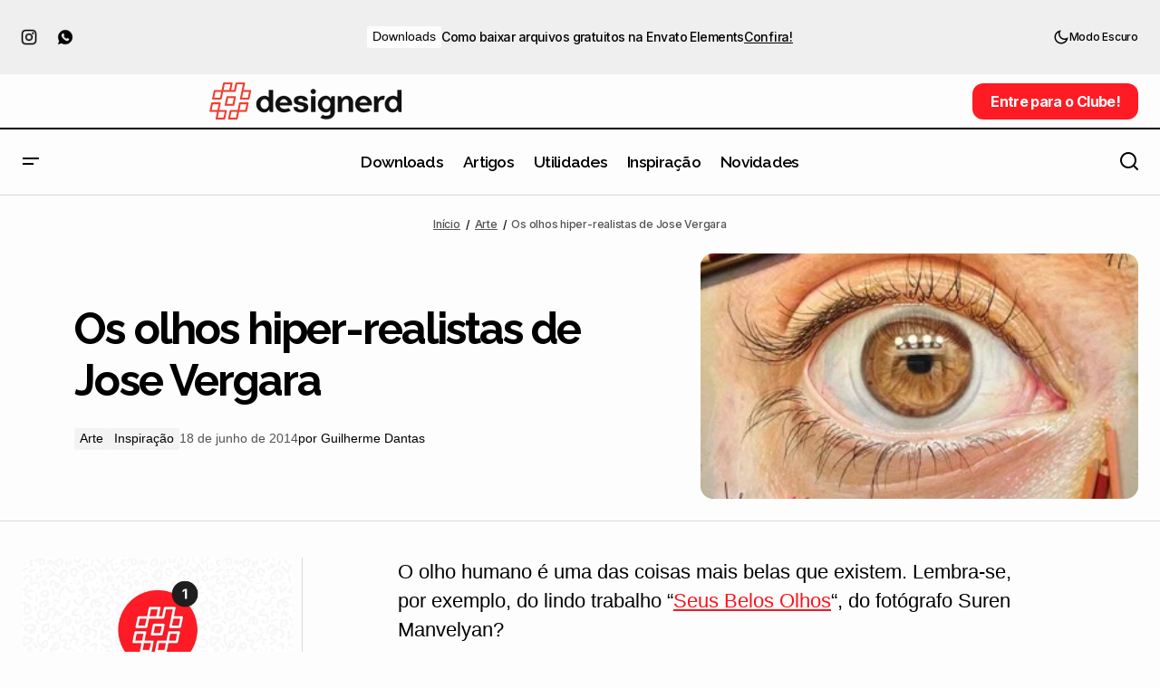

--- FILE ---
content_type: text/html; charset=UTF-8
request_url: https://www.designerd.com.br/olhos-hiper-realistas-jose-vergara/
body_size: 44984
content:
<!doctype html>
<html lang="pt-BR" prefix="og: https://ogp.me/ns#">
<head><meta charset="UTF-8" /><script>if(navigator.userAgent.match(/MSIE|Internet Explorer/i)||navigator.userAgent.match(/Trident\/7\..*?rv:11/i)){var href=document.location.href;if(!href.match(/[?&]nowprocket/)){if(href.indexOf("?")==-1){if(href.indexOf("#")==-1){document.location.href=href+"?nowprocket=1"}else{document.location.href=href.replace("#","?nowprocket=1#")}}else{if(href.indexOf("#")==-1){document.location.href=href+"&nowprocket=1"}else{document.location.href=href.replace("#","&nowprocket=1#")}}}}</script><script>(()=>{class RocketLazyLoadScripts{constructor(){this.v="2.0.4",this.userEvents=["keydown","keyup","mousedown","mouseup","mousemove","mouseover","mouseout","touchmove","touchstart","touchend","touchcancel","wheel","click","dblclick","input"],this.attributeEvents=["onblur","onclick","oncontextmenu","ondblclick","onfocus","onmousedown","onmouseenter","onmouseleave","onmousemove","onmouseout","onmouseover","onmouseup","onmousewheel","onscroll","onsubmit"]}async t(){this.i(),this.o(),/iP(ad|hone)/.test(navigator.userAgent)&&this.h(),this.u(),this.l(this),this.m(),this.k(this),this.p(this),this._(),await Promise.all([this.R(),this.L()]),this.lastBreath=Date.now(),this.S(this),this.P(),this.D(),this.O(),this.M(),await this.C(this.delayedScripts.normal),await this.C(this.delayedScripts.defer),await this.C(this.delayedScripts.async),await this.T(),await this.F(),await this.j(),await this.A(),window.dispatchEvent(new Event("rocket-allScriptsLoaded")),this.everythingLoaded=!0,this.lastTouchEnd&&await new Promise(t=>setTimeout(t,500-Date.now()+this.lastTouchEnd)),this.I(),this.H(),this.U(),this.W()}i(){this.CSPIssue=sessionStorage.getItem("rocketCSPIssue"),document.addEventListener("securitypolicyviolation",t=>{this.CSPIssue||"script-src-elem"!==t.violatedDirective||"data"!==t.blockedURI||(this.CSPIssue=!0,sessionStorage.setItem("rocketCSPIssue",!0))},{isRocket:!0})}o(){window.addEventListener("pageshow",t=>{this.persisted=t.persisted,this.realWindowLoadedFired=!0},{isRocket:!0}),window.addEventListener("pagehide",()=>{this.onFirstUserAction=null},{isRocket:!0})}h(){let t;function e(e){t=e}window.addEventListener("touchstart",e,{isRocket:!0}),window.addEventListener("touchend",function i(o){o.changedTouches[0]&&t.changedTouches[0]&&Math.abs(o.changedTouches[0].pageX-t.changedTouches[0].pageX)<10&&Math.abs(o.changedTouches[0].pageY-t.changedTouches[0].pageY)<10&&o.timeStamp-t.timeStamp<200&&(window.removeEventListener("touchstart",e,{isRocket:!0}),window.removeEventListener("touchend",i,{isRocket:!0}),"INPUT"===o.target.tagName&&"text"===o.target.type||(o.target.dispatchEvent(new TouchEvent("touchend",{target:o.target,bubbles:!0})),o.target.dispatchEvent(new MouseEvent("mouseover",{target:o.target,bubbles:!0})),o.target.dispatchEvent(new PointerEvent("click",{target:o.target,bubbles:!0,cancelable:!0,detail:1,clientX:o.changedTouches[0].clientX,clientY:o.changedTouches[0].clientY})),event.preventDefault()))},{isRocket:!0})}q(t){this.userActionTriggered||("mousemove"!==t.type||this.firstMousemoveIgnored?"keyup"===t.type||"mouseover"===t.type||"mouseout"===t.type||(this.userActionTriggered=!0,this.onFirstUserAction&&this.onFirstUserAction()):this.firstMousemoveIgnored=!0),"click"===t.type&&t.preventDefault(),t.stopPropagation(),t.stopImmediatePropagation(),"touchstart"===this.lastEvent&&"touchend"===t.type&&(this.lastTouchEnd=Date.now()),"click"===t.type&&(this.lastTouchEnd=0),this.lastEvent=t.type,t.composedPath&&t.composedPath()[0].getRootNode()instanceof ShadowRoot&&(t.rocketTarget=t.composedPath()[0]),this.savedUserEvents.push(t)}u(){this.savedUserEvents=[],this.userEventHandler=this.q.bind(this),this.userEvents.forEach(t=>window.addEventListener(t,this.userEventHandler,{passive:!1,isRocket:!0})),document.addEventListener("visibilitychange",this.userEventHandler,{isRocket:!0})}U(){this.userEvents.forEach(t=>window.removeEventListener(t,this.userEventHandler,{passive:!1,isRocket:!0})),document.removeEventListener("visibilitychange",this.userEventHandler,{isRocket:!0}),this.savedUserEvents.forEach(t=>{(t.rocketTarget||t.target).dispatchEvent(new window[t.constructor.name](t.type,t))})}m(){const t="return false",e=Array.from(this.attributeEvents,t=>"data-rocket-"+t),i="["+this.attributeEvents.join("],[")+"]",o="[data-rocket-"+this.attributeEvents.join("],[data-rocket-")+"]",s=(e,i,o)=>{o&&o!==t&&(e.setAttribute("data-rocket-"+i,o),e["rocket"+i]=new Function("event",o),e.setAttribute(i,t))};new MutationObserver(t=>{for(const n of t)"attributes"===n.type&&(n.attributeName.startsWith("data-rocket-")||this.everythingLoaded?n.attributeName.startsWith("data-rocket-")&&this.everythingLoaded&&this.N(n.target,n.attributeName.substring(12)):s(n.target,n.attributeName,n.target.getAttribute(n.attributeName))),"childList"===n.type&&n.addedNodes.forEach(t=>{if(t.nodeType===Node.ELEMENT_NODE)if(this.everythingLoaded)for(const i of[t,...t.querySelectorAll(o)])for(const t of i.getAttributeNames())e.includes(t)&&this.N(i,t.substring(12));else for(const e of[t,...t.querySelectorAll(i)])for(const t of e.getAttributeNames())this.attributeEvents.includes(t)&&s(e,t,e.getAttribute(t))})}).observe(document,{subtree:!0,childList:!0,attributeFilter:[...this.attributeEvents,...e]})}I(){this.attributeEvents.forEach(t=>{document.querySelectorAll("[data-rocket-"+t+"]").forEach(e=>{this.N(e,t)})})}N(t,e){const i=t.getAttribute("data-rocket-"+e);i&&(t.setAttribute(e,i),t.removeAttribute("data-rocket-"+e))}k(t){Object.defineProperty(HTMLElement.prototype,"onclick",{get(){return this.rocketonclick||null},set(e){this.rocketonclick=e,this.setAttribute(t.everythingLoaded?"onclick":"data-rocket-onclick","this.rocketonclick(event)")}})}S(t){function e(e,i){let o=e[i];e[i]=null,Object.defineProperty(e,i,{get:()=>o,set(s){t.everythingLoaded?o=s:e["rocket"+i]=o=s}})}e(document,"onreadystatechange"),e(window,"onload"),e(window,"onpageshow");try{Object.defineProperty(document,"readyState",{get:()=>t.rocketReadyState,set(e){t.rocketReadyState=e},configurable:!0}),document.readyState="loading"}catch(t){console.log("WPRocket DJE readyState conflict, bypassing")}}l(t){this.originalAddEventListener=EventTarget.prototype.addEventListener,this.originalRemoveEventListener=EventTarget.prototype.removeEventListener,this.savedEventListeners=[],EventTarget.prototype.addEventListener=function(e,i,o){o&&o.isRocket||!t.B(e,this)&&!t.userEvents.includes(e)||t.B(e,this)&&!t.userActionTriggered||e.startsWith("rocket-")||t.everythingLoaded?t.originalAddEventListener.call(this,e,i,o):(t.savedEventListeners.push({target:this,remove:!1,type:e,func:i,options:o}),"mouseenter"!==e&&"mouseleave"!==e||t.originalAddEventListener.call(this,e,t.savedUserEvents.push,o))},EventTarget.prototype.removeEventListener=function(e,i,o){o&&o.isRocket||!t.B(e,this)&&!t.userEvents.includes(e)||t.B(e,this)&&!t.userActionTriggered||e.startsWith("rocket-")||t.everythingLoaded?t.originalRemoveEventListener.call(this,e,i,o):t.savedEventListeners.push({target:this,remove:!0,type:e,func:i,options:o})}}J(t,e){this.savedEventListeners=this.savedEventListeners.filter(i=>{let o=i.type,s=i.target||window;return e!==o||t!==s||(this.B(o,s)&&(i.type="rocket-"+o),this.$(i),!1)})}H(){EventTarget.prototype.addEventListener=this.originalAddEventListener,EventTarget.prototype.removeEventListener=this.originalRemoveEventListener,this.savedEventListeners.forEach(t=>this.$(t))}$(t){t.remove?this.originalRemoveEventListener.call(t.target,t.type,t.func,t.options):this.originalAddEventListener.call(t.target,t.type,t.func,t.options)}p(t){let e;function i(e){return t.everythingLoaded?e:e.split(" ").map(t=>"load"===t||t.startsWith("load.")?"rocket-jquery-load":t).join(" ")}function o(o){function s(e){const s=o.fn[e];o.fn[e]=o.fn.init.prototype[e]=function(){return this[0]===window&&t.userActionTriggered&&("string"==typeof arguments[0]||arguments[0]instanceof String?arguments[0]=i(arguments[0]):"object"==typeof arguments[0]&&Object.keys(arguments[0]).forEach(t=>{const e=arguments[0][t];delete arguments[0][t],arguments[0][i(t)]=e})),s.apply(this,arguments),this}}if(o&&o.fn&&!t.allJQueries.includes(o)){const e={DOMContentLoaded:[],"rocket-DOMContentLoaded":[]};for(const t in e)document.addEventListener(t,()=>{e[t].forEach(t=>t())},{isRocket:!0});o.fn.ready=o.fn.init.prototype.ready=function(i){function s(){parseInt(o.fn.jquery)>2?setTimeout(()=>i.bind(document)(o)):i.bind(document)(o)}return"function"==typeof i&&(t.realDomReadyFired?!t.userActionTriggered||t.fauxDomReadyFired?s():e["rocket-DOMContentLoaded"].push(s):e.DOMContentLoaded.push(s)),o([])},s("on"),s("one"),s("off"),t.allJQueries.push(o)}e=o}t.allJQueries=[],o(window.jQuery),Object.defineProperty(window,"jQuery",{get:()=>e,set(t){o(t)}})}P(){const t=new Map;document.write=document.writeln=function(e){const i=document.currentScript,o=document.createRange(),s=i.parentElement;let n=t.get(i);void 0===n&&(n=i.nextSibling,t.set(i,n));const c=document.createDocumentFragment();o.setStart(c,0),c.appendChild(o.createContextualFragment(e)),s.insertBefore(c,n)}}async R(){return new Promise(t=>{this.userActionTriggered?t():this.onFirstUserAction=t})}async L(){return new Promise(t=>{document.addEventListener("DOMContentLoaded",()=>{this.realDomReadyFired=!0,t()},{isRocket:!0})})}async j(){return this.realWindowLoadedFired?Promise.resolve():new Promise(t=>{window.addEventListener("load",t,{isRocket:!0})})}M(){this.pendingScripts=[];this.scriptsMutationObserver=new MutationObserver(t=>{for(const e of t)e.addedNodes.forEach(t=>{"SCRIPT"!==t.tagName||t.noModule||t.isWPRocket||this.pendingScripts.push({script:t,promise:new Promise(e=>{const i=()=>{const i=this.pendingScripts.findIndex(e=>e.script===t);i>=0&&this.pendingScripts.splice(i,1),e()};t.addEventListener("load",i,{isRocket:!0}),t.addEventListener("error",i,{isRocket:!0}),setTimeout(i,1e3)})})})}),this.scriptsMutationObserver.observe(document,{childList:!0,subtree:!0})}async F(){await this.X(),this.pendingScripts.length?(await this.pendingScripts[0].promise,await this.F()):this.scriptsMutationObserver.disconnect()}D(){this.delayedScripts={normal:[],async:[],defer:[]},document.querySelectorAll("script[type$=rocketlazyloadscript]").forEach(t=>{t.hasAttribute("data-rocket-src")?t.hasAttribute("async")&&!1!==t.async?this.delayedScripts.async.push(t):t.hasAttribute("defer")&&!1!==t.defer||"module"===t.getAttribute("data-rocket-type")?this.delayedScripts.defer.push(t):this.delayedScripts.normal.push(t):this.delayedScripts.normal.push(t)})}async _(){await this.L();let t=[];document.querySelectorAll("script[type$=rocketlazyloadscript][data-rocket-src]").forEach(e=>{let i=e.getAttribute("data-rocket-src");if(i&&!i.startsWith("data:")){i.startsWith("//")&&(i=location.protocol+i);try{const o=new URL(i).origin;o!==location.origin&&t.push({src:o,crossOrigin:e.crossOrigin||"module"===e.getAttribute("data-rocket-type")})}catch(t){}}}),t=[...new Map(t.map(t=>[JSON.stringify(t),t])).values()],this.Y(t,"preconnect")}async G(t){if(await this.K(),!0!==t.noModule||!("noModule"in HTMLScriptElement.prototype))return new Promise(e=>{let i;function o(){(i||t).setAttribute("data-rocket-status","executed"),e()}try{if(navigator.userAgent.includes("Firefox/")||""===navigator.vendor||this.CSPIssue)i=document.createElement("script"),[...t.attributes].forEach(t=>{let e=t.nodeName;"type"!==e&&("data-rocket-type"===e&&(e="type"),"data-rocket-src"===e&&(e="src"),i.setAttribute(e,t.nodeValue))}),t.text&&(i.text=t.text),t.nonce&&(i.nonce=t.nonce),i.hasAttribute("src")?(i.addEventListener("load",o,{isRocket:!0}),i.addEventListener("error",()=>{i.setAttribute("data-rocket-status","failed-network"),e()},{isRocket:!0}),setTimeout(()=>{i.isConnected||e()},1)):(i.text=t.text,o()),i.isWPRocket=!0,t.parentNode.replaceChild(i,t);else{const i=t.getAttribute("data-rocket-type"),s=t.getAttribute("data-rocket-src");i?(t.type=i,t.removeAttribute("data-rocket-type")):t.removeAttribute("type"),t.addEventListener("load",o,{isRocket:!0}),t.addEventListener("error",i=>{this.CSPIssue&&i.target.src.startsWith("data:")?(console.log("WPRocket: CSP fallback activated"),t.removeAttribute("src"),this.G(t).then(e)):(t.setAttribute("data-rocket-status","failed-network"),e())},{isRocket:!0}),s?(t.fetchPriority="high",t.removeAttribute("data-rocket-src"),t.src=s):t.src="data:text/javascript;base64,"+window.btoa(unescape(encodeURIComponent(t.text)))}}catch(i){t.setAttribute("data-rocket-status","failed-transform"),e()}});t.setAttribute("data-rocket-status","skipped")}async C(t){const e=t.shift();return e?(e.isConnected&&await this.G(e),this.C(t)):Promise.resolve()}O(){this.Y([...this.delayedScripts.normal,...this.delayedScripts.defer,...this.delayedScripts.async],"preload")}Y(t,e){this.trash=this.trash||[];let i=!0;var o=document.createDocumentFragment();t.forEach(t=>{const s=t.getAttribute&&t.getAttribute("data-rocket-src")||t.src;if(s&&!s.startsWith("data:")){const n=document.createElement("link");n.href=s,n.rel=e,"preconnect"!==e&&(n.as="script",n.fetchPriority=i?"high":"low"),t.getAttribute&&"module"===t.getAttribute("data-rocket-type")&&(n.crossOrigin=!0),t.crossOrigin&&(n.crossOrigin=t.crossOrigin),t.integrity&&(n.integrity=t.integrity),t.nonce&&(n.nonce=t.nonce),o.appendChild(n),this.trash.push(n),i=!1}}),document.head.appendChild(o)}W(){this.trash.forEach(t=>t.remove())}async T(){try{document.readyState="interactive"}catch(t){}this.fauxDomReadyFired=!0;try{await this.K(),this.J(document,"readystatechange"),document.dispatchEvent(new Event("rocket-readystatechange")),await this.K(),document.rocketonreadystatechange&&document.rocketonreadystatechange(),await this.K(),this.J(document,"DOMContentLoaded"),document.dispatchEvent(new Event("rocket-DOMContentLoaded")),await this.K(),this.J(window,"DOMContentLoaded"),window.dispatchEvent(new Event("rocket-DOMContentLoaded"))}catch(t){console.error(t)}}async A(){try{document.readyState="complete"}catch(t){}try{await this.K(),this.J(document,"readystatechange"),document.dispatchEvent(new Event("rocket-readystatechange")),await this.K(),document.rocketonreadystatechange&&document.rocketonreadystatechange(),await this.K(),this.J(window,"load"),window.dispatchEvent(new Event("rocket-load")),await this.K(),window.rocketonload&&window.rocketonload(),await this.K(),this.allJQueries.forEach(t=>t(window).trigger("rocket-jquery-load")),await this.K(),this.J(window,"pageshow");const t=new Event("rocket-pageshow");t.persisted=this.persisted,window.dispatchEvent(t),await this.K(),window.rocketonpageshow&&window.rocketonpageshow({persisted:this.persisted})}catch(t){console.error(t)}}async K(){Date.now()-this.lastBreath>45&&(await this.X(),this.lastBreath=Date.now())}async X(){return document.hidden?new Promise(t=>setTimeout(t)):new Promise(t=>requestAnimationFrame(t))}B(t,e){return e===document&&"readystatechange"===t||(e===document&&"DOMContentLoaded"===t||(e===window&&"DOMContentLoaded"===t||(e===window&&"load"===t||e===window&&"pageshow"===t)))}static run(){(new RocketLazyLoadScripts).t()}}RocketLazyLoadScripts.run()})();</script>
	
	<meta name="viewport" content="width=device-width, initial-scale=1" />
	<link rel="profile" href="https://gmpg.org/xfn/11" />

		<style>img:is([sizes="auto" i], [sizes^="auto," i]) { contain-intrinsic-size: 3000px 1500px }</style>
	
<!-- Otimização para mecanismos de pesquisa pelo Rank Math - https://rankmath.com/ -->
<title>Os olhos hiper-realistas de Jose Vergara &bull; Designerd</title>
<link data-rocket-preload as="style" href="https://fonts.googleapis.com/css?family=Inter%3A400%2C400i%2C700%2C700i%2C500%7CRaleway%3A700%2C400%2C400i%2C700i%2C500%2C500i%2C800%2C800i%2C600&#038;subset=latin%2Clatin-ext%2Ccyrillic%2Ccyrillic-ext%2Cvietnamese&#038;display=swap" rel="preload">
<link href="https://fonts.googleapis.com/css?family=Inter%3A400%2C400i%2C700%2C700i%2C500%7CRaleway%3A700%2C400%2C400i%2C700i%2C500%2C500i%2C800%2C800i%2C600&#038;subset=latin%2Clatin-ext%2Ccyrillic%2Ccyrillic-ext%2Cvietnamese&#038;display=swap" media="print" onload="this.media=&#039;all&#039;" rel="stylesheet">
<noscript><link rel="stylesheet" href="https://fonts.googleapis.com/css?family=Inter%3A400%2C400i%2C700%2C700i%2C500%7CRaleway%3A700%2C400%2C400i%2C700i%2C500%2C500i%2C800%2C800i%2C600&#038;subset=latin%2Clatin-ext%2Ccyrillic%2Ccyrillic-ext%2Cvietnamese&#038;display=swap"></noscript>
<meta name="description" content="O olho humano é uma das coisas mais belas que existem. Lembra-se, por exemplo, do lindo trabalho &quot;Seus Belos Olhos&quot;, do fotógrafo Suren Manvelyan?"/>
<meta name="robots" content="follow, index, max-snippet:-1, max-video-preview:-1, max-image-preview:large"/>
<link rel="canonical" href="https://www.designerd.com.br/olhos-hiper-realistas-jose-vergara/" />
<meta property="og:locale" content="pt_BR" />
<meta property="og:type" content="article" />
<meta property="og:title" content="Os olhos hiper-realistas de Jose Vergara &bull; Designerd" />
<meta property="og:description" content="O olho humano é uma das coisas mais belas que existem. Lembra-se, por exemplo, do lindo trabalho &quot;Seus Belos Olhos&quot;, do fotógrafo Suren Manvelyan?" />
<meta property="og:url" content="https://www.designerd.com.br/olhos-hiper-realistas-jose-vergara/" />
<meta property="og:site_name" content="Designerd" />
<meta property="article:publisher" content="https://www.facebook.com/blogdesignerd" />
<meta property="article:author" content="https://www.facebook.com/blogdesignerd/" />
<meta property="article:tag" content="olhos" />
<meta property="article:tag" content="realista" />
<meta property="article:section" content="Arte" />
<meta property="og:updated_time" content="2020-07-29T12:50:16-03:00" />
<meta property="og:image" content="https://www.designerd.com.br/wp-content/uploads/2014/06/jose-vergara-thumb.jpg" />
<meta property="og:image:secure_url" content="https://www.designerd.com.br/wp-content/uploads/2014/06/jose-vergara-thumb.jpg" />
<meta property="og:image:width" content="326" />
<meta property="og:image:height" content="222" />
<meta property="og:image:alt" content="Os olhos hiper-realistas de Jose Vergara" />
<meta property="og:image:type" content="image/jpeg" />
<meta property="article:published_time" content="2014-06-18T11:10:16-03:00" />
<meta property="article:modified_time" content="2020-07-29T12:50:16-03:00" />
<meta name="twitter:card" content="summary_large_image" />
<meta name="twitter:title" content="Os olhos hiper-realistas de Jose Vergara &bull; Designerd" />
<meta name="twitter:description" content="O olho humano é uma das coisas mais belas que existem. Lembra-se, por exemplo, do lindo trabalho &quot;Seus Belos Olhos&quot;, do fotógrafo Suren Manvelyan?" />
<meta name="twitter:site" content="@blogdesignerd" />
<meta name="twitter:creator" content="@BlogDesignerd" />
<meta name="twitter:image" content="https://www.designerd.com.br/wp-content/uploads/2014/06/jose-vergara-thumb.jpg" />
<meta name="twitter:label1" content="Escrito por" />
<meta name="twitter:data1" content="Guilherme Dantas" />
<meta name="twitter:label2" content="Tempo para leitura" />
<meta name="twitter:data2" content="Menos de um minuto" />
<script type="application/ld+json" class="rank-math-schema">{"@context":"https://schema.org","@graph":[{"@type":"Organization","@id":"https://www.designerd.com.br/#organization","name":"Designerd","sameAs":["https://www.facebook.com/blogdesignerd","https://twitter.com/blogdesignerd","https://www.instagram.com/blogdesignerd/","https://www.linkedin.com/company/designerd","https://br.pinterest.com/blogdesignerd/","https://www.youtube.com/c/designerd"],"logo":{"@type":"ImageObject","@id":"https://www.designerd.com.br/#logo","url":"https://www.designerd.com.br/wp-content/uploads/2025/01/designerd-logo.png","contentUrl":"https://www.designerd.com.br/wp-content/uploads/2025/01/designerd-logo.png","caption":"Designerd","inLanguage":"pt-BR","width":"1200","height":"1200"}},{"@type":"WebSite","@id":"https://www.designerd.com.br/#website","url":"https://www.designerd.com.br","name":"Designerd","publisher":{"@id":"https://www.designerd.com.br/#organization"},"inLanguage":"pt-BR"},{"@type":"ImageObject","@id":"https://www.designerd.com.br/wp-content/uploads/2014/06/jose-vergara-thumb.jpg","url":"https://www.designerd.com.br/wp-content/uploads/2014/06/jose-vergara-thumb.jpg","width":"326","height":"222","inLanguage":"pt-BR"},{"@type":"BreadcrumbList","@id":"https://www.designerd.com.br/olhos-hiper-realistas-jose-vergara/#breadcrumb","itemListElement":[{"@type":"ListItem","position":"1","item":{"@id":"https://www.designerd.com.br","name":"In\u00edcio"}},{"@type":"ListItem","position":"2","item":{"@id":"https://www.designerd.com.br/inspiracao/arte/","name":"Arte"}},{"@type":"ListItem","position":"3","item":{"@id":"https://www.designerd.com.br/olhos-hiper-realistas-jose-vergara/","name":"Os olhos hiper-realistas de Jose Vergara"}}]},{"@type":"WebPage","@id":"https://www.designerd.com.br/olhos-hiper-realistas-jose-vergara/#webpage","url":"https://www.designerd.com.br/olhos-hiper-realistas-jose-vergara/","name":"Os olhos hiper-realistas de Jose Vergara &bull; Designerd","datePublished":"2014-06-18T11:10:16-03:00","dateModified":"2020-07-29T12:50:16-03:00","isPartOf":{"@id":"https://www.designerd.com.br/#website"},"primaryImageOfPage":{"@id":"https://www.designerd.com.br/wp-content/uploads/2014/06/jose-vergara-thumb.jpg"},"inLanguage":"pt-BR","breadcrumb":{"@id":"https://www.designerd.com.br/olhos-hiper-realistas-jose-vergara/#breadcrumb"}},{"@type":"Person","@id":"https://www.designerd.com.br/author/admin/","name":"Guilherme Dantas","url":"https://www.designerd.com.br/author/admin/","image":{"@type":"ImageObject","@id":"https://www.designerd.com.br/wp-content/uploads/2020/07/guilherme-96x96.jpg","url":"https://www.designerd.com.br/wp-content/uploads/2020/07/guilherme-96x96.jpg","caption":"Guilherme Dantas","inLanguage":"pt-BR"},"sameAs":["https://www.designerd.com.br/","https://www.facebook.com/blogdesignerd/","https://twitter.com/https://twitter.com/BlogDesignerd","http://br.linkedin.com/in/guilhermedantasdesignerd","https://www.instagram.com/blogdesignerd/"],"worksFor":{"@id":"https://www.designerd.com.br/#organization"}},{"@type":"BlogPosting","headline":"Os olhos hiper-realistas de Jose Vergara &bull; Designerd","datePublished":"2014-06-18T11:10:16-03:00","dateModified":"2020-07-29T12:50:16-03:00","articleSection":"Arte, Inspira\u00e7\u00e3o","author":{"@id":"https://www.designerd.com.br/author/admin/","name":"Guilherme Dantas"},"publisher":{"@id":"https://www.designerd.com.br/#organization"},"description":"O olho humano \u00e9 uma das coisas mais belas que existem. Lembra-se, por exemplo, do lindo trabalho\u00a0&quot;Seus Belos Olhos&quot;, do fot\u00f3grafo\u00a0Suren Manvelyan?","name":"Os olhos hiper-realistas de Jose Vergara &bull; Designerd","@id":"https://www.designerd.com.br/olhos-hiper-realistas-jose-vergara/#richSnippet","isPartOf":{"@id":"https://www.designerd.com.br/olhos-hiper-realistas-jose-vergara/#webpage"},"image":{"@id":"https://www.designerd.com.br/wp-content/uploads/2014/06/jose-vergara-thumb.jpg"},"inLanguage":"pt-BR","mainEntityOfPage":{"@id":"https://www.designerd.com.br/olhos-hiper-realistas-jose-vergara/#webpage"}}]}</script>
<!-- /Plugin de SEO Rank Math para WordPress -->

<script type="rocketlazyloadscript" data-rocket-type='application/javascript'  id='pys-version-script'>console.log('PixelYourSite Free version 11.1.5.2');</script>
<link rel='dns-prefetch' href='//www.googletagmanager.com' />
<link rel='dns-prefetch' href='//fonts.googleapis.com' />
<link href='https://fonts.gstatic.com' crossorigin rel='preconnect' />
<link rel="alternate" type="application/rss+xml" title="Feed para Designerd &raquo;" href="https://www.designerd.com.br/feed/" />
<link rel="alternate" type="application/rss+xml" title="Feed de comentários para Designerd &raquo;" href="https://www.designerd.com.br/comments/feed/" />
<link rel="alternate" type="application/rss+xml" title="Feed de Designerd &raquo; Story" href="https://www.designerd.com.br/brandnews/feed/"><style id='wp-emoji-styles-inline-css'>

	img.wp-smiley, img.emoji {
		display: inline !important;
		border: none !important;
		box-shadow: none !important;
		height: 1em !important;
		width: 1em !important;
		margin: 0 0.07em !important;
		vertical-align: -0.1em !important;
		background: none !important;
		padding: 0 !important;
	}
</style>
<link rel='stylesheet' id='wp-block-library-css' href='https://www.designerd.com.br/wp-includes/css/dist/block-library/style.min.css?ver=a1266598f499a69da79952707026c93b' media='all' />
<link data-minify="1" rel='stylesheet' id='mpp_gutenberg-css' href='https://www.designerd.com.br/wp-content/cache/min/1/wp-content/plugins/metronet-profile-picture/dist/blocks.style.build.css?ver=1766011776' media='all' />
<style id='classic-theme-styles-inline-css'>
/*! This file is auto-generated */
.wp-block-button__link{color:#fff;background-color:#32373c;border-radius:9999px;box-shadow:none;text-decoration:none;padding:calc(.667em + 2px) calc(1.333em + 2px);font-size:1.125em}.wp-block-file__button{background:#32373c;color:#fff;text-decoration:none}
</style>
<style id='global-styles-inline-css'>
:root{--wp--preset--aspect-ratio--square: 1;--wp--preset--aspect-ratio--4-3: 4/3;--wp--preset--aspect-ratio--3-4: 3/4;--wp--preset--aspect-ratio--3-2: 3/2;--wp--preset--aspect-ratio--2-3: 2/3;--wp--preset--aspect-ratio--16-9: 16/9;--wp--preset--aspect-ratio--9-16: 9/16;--wp--preset--color--black: #000000;--wp--preset--color--cyan-bluish-gray: #abb8c3;--wp--preset--color--white: #FFFFFF;--wp--preset--color--pale-pink: #f78da7;--wp--preset--color--vivid-red: #cf2e2e;--wp--preset--color--luminous-vivid-orange: #ff6900;--wp--preset--color--luminous-vivid-amber: #fcb900;--wp--preset--color--light-green-cyan: #7bdcb5;--wp--preset--color--vivid-green-cyan: #00d084;--wp--preset--color--pale-cyan-blue: #8ed1fc;--wp--preset--color--vivid-cyan-blue: #0693e3;--wp--preset--color--vivid-purple: #9b51e0;--wp--preset--color--blue: #59BACC;--wp--preset--color--green: #58AD69;--wp--preset--color--orange: #FFBC49;--wp--preset--color--red: #e32c26;--wp--preset--color--gray-50: #f8f9fa;--wp--preset--color--gray-100: #f8f9fb;--wp--preset--color--gray-200: #E0E0E0;--wp--preset--color--primary: #000000;--wp--preset--color--secondary: #525252;--wp--preset--color--layout: #F3F3F3;--wp--preset--color--border: #D9D9D9;--wp--preset--gradient--vivid-cyan-blue-to-vivid-purple: linear-gradient(135deg,rgba(6,147,227,1) 0%,rgb(155,81,224) 100%);--wp--preset--gradient--light-green-cyan-to-vivid-green-cyan: linear-gradient(135deg,rgb(122,220,180) 0%,rgb(0,208,130) 100%);--wp--preset--gradient--luminous-vivid-amber-to-luminous-vivid-orange: linear-gradient(135deg,rgba(252,185,0,1) 0%,rgba(255,105,0,1) 100%);--wp--preset--gradient--luminous-vivid-orange-to-vivid-red: linear-gradient(135deg,rgba(255,105,0,1) 0%,rgb(207,46,46) 100%);--wp--preset--gradient--very-light-gray-to-cyan-bluish-gray: linear-gradient(135deg,rgb(238,238,238) 0%,rgb(169,184,195) 100%);--wp--preset--gradient--cool-to-warm-spectrum: linear-gradient(135deg,rgb(74,234,220) 0%,rgb(151,120,209) 20%,rgb(207,42,186) 40%,rgb(238,44,130) 60%,rgb(251,105,98) 80%,rgb(254,248,76) 100%);--wp--preset--gradient--blush-light-purple: linear-gradient(135deg,rgb(255,206,236) 0%,rgb(152,150,240) 100%);--wp--preset--gradient--blush-bordeaux: linear-gradient(135deg,rgb(254,205,165) 0%,rgb(254,45,45) 50%,rgb(107,0,62) 100%);--wp--preset--gradient--luminous-dusk: linear-gradient(135deg,rgb(255,203,112) 0%,rgb(199,81,192) 50%,rgb(65,88,208) 100%);--wp--preset--gradient--pale-ocean: linear-gradient(135deg,rgb(255,245,203) 0%,rgb(182,227,212) 50%,rgb(51,167,181) 100%);--wp--preset--gradient--electric-grass: linear-gradient(135deg,rgb(202,248,128) 0%,rgb(113,206,126) 100%);--wp--preset--gradient--midnight: linear-gradient(135deg,rgb(2,3,129) 0%,rgb(40,116,252) 100%);--wp--preset--font-size--small: 13px;--wp--preset--font-size--medium: 20px;--wp--preset--font-size--large: 36px;--wp--preset--font-size--x-large: 42px;--wp--preset--spacing--20: 0.44rem;--wp--preset--spacing--30: 0.67rem;--wp--preset--spacing--40: 1rem;--wp--preset--spacing--50: 1.5rem;--wp--preset--spacing--60: 2.25rem;--wp--preset--spacing--70: 3.38rem;--wp--preset--spacing--80: 5.06rem;--wp--preset--shadow--natural: 6px 6px 9px rgba(0, 0, 0, 0.2);--wp--preset--shadow--deep: 12px 12px 50px rgba(0, 0, 0, 0.4);--wp--preset--shadow--sharp: 6px 6px 0px rgba(0, 0, 0, 0.2);--wp--preset--shadow--outlined: 6px 6px 0px -3px rgba(255, 255, 255, 1), 6px 6px rgba(0, 0, 0, 1);--wp--preset--shadow--crisp: 6px 6px 0px rgba(0, 0, 0, 1);}:root :where(.is-layout-flow) > :first-child{margin-block-start: 0;}:root :where(.is-layout-flow) > :last-child{margin-block-end: 0;}:root :where(.is-layout-flow) > *{margin-block-start: 24px;margin-block-end: 0;}:root :where(.is-layout-constrained) > :first-child{margin-block-start: 0;}:root :where(.is-layout-constrained) > :last-child{margin-block-end: 0;}:root :where(.is-layout-constrained) > *{margin-block-start: 24px;margin-block-end: 0;}:root :where(.is-layout-flex){gap: 24px;}:root :where(.is-layout-grid){gap: 24px;}body .is-layout-flex{display: flex;}.is-layout-flex{flex-wrap: wrap;align-items: center;}.is-layout-flex > :is(*, div){margin: 0;}body .is-layout-grid{display: grid;}.is-layout-grid > :is(*, div){margin: 0;}.has-black-color{color: var(--wp--preset--color--black) !important;}.has-cyan-bluish-gray-color{color: var(--wp--preset--color--cyan-bluish-gray) !important;}.has-white-color{color: var(--wp--preset--color--white) !important;}.has-pale-pink-color{color: var(--wp--preset--color--pale-pink) !important;}.has-vivid-red-color{color: var(--wp--preset--color--vivid-red) !important;}.has-luminous-vivid-orange-color{color: var(--wp--preset--color--luminous-vivid-orange) !important;}.has-luminous-vivid-amber-color{color: var(--wp--preset--color--luminous-vivid-amber) !important;}.has-light-green-cyan-color{color: var(--wp--preset--color--light-green-cyan) !important;}.has-vivid-green-cyan-color{color: var(--wp--preset--color--vivid-green-cyan) !important;}.has-pale-cyan-blue-color{color: var(--wp--preset--color--pale-cyan-blue) !important;}.has-vivid-cyan-blue-color{color: var(--wp--preset--color--vivid-cyan-blue) !important;}.has-vivid-purple-color{color: var(--wp--preset--color--vivid-purple) !important;}.has-blue-color{color: var(--wp--preset--color--blue) !important;}.has-green-color{color: var(--wp--preset--color--green) !important;}.has-orange-color{color: var(--wp--preset--color--orange) !important;}.has-red-color{color: var(--wp--preset--color--red) !important;}.has-gray-50-color{color: var(--wp--preset--color--gray-50) !important;}.has-gray-100-color{color: var(--wp--preset--color--gray-100) !important;}.has-gray-200-color{color: var(--wp--preset--color--gray-200) !important;}.has-primary-color{color: var(--wp--preset--color--primary) !important;}.has-secondary-color{color: var(--wp--preset--color--secondary) !important;}.has-layout-color{color: var(--wp--preset--color--layout) !important;}.has-border-color{color: var(--wp--preset--color--border) !important;}.has-black-background-color{background-color: var(--wp--preset--color--black) !important;}.has-cyan-bluish-gray-background-color{background-color: var(--wp--preset--color--cyan-bluish-gray) !important;}.has-white-background-color{background-color: var(--wp--preset--color--white) !important;}.has-pale-pink-background-color{background-color: var(--wp--preset--color--pale-pink) !important;}.has-vivid-red-background-color{background-color: var(--wp--preset--color--vivid-red) !important;}.has-luminous-vivid-orange-background-color{background-color: var(--wp--preset--color--luminous-vivid-orange) !important;}.has-luminous-vivid-amber-background-color{background-color: var(--wp--preset--color--luminous-vivid-amber) !important;}.has-light-green-cyan-background-color{background-color: var(--wp--preset--color--light-green-cyan) !important;}.has-vivid-green-cyan-background-color{background-color: var(--wp--preset--color--vivid-green-cyan) !important;}.has-pale-cyan-blue-background-color{background-color: var(--wp--preset--color--pale-cyan-blue) !important;}.has-vivid-cyan-blue-background-color{background-color: var(--wp--preset--color--vivid-cyan-blue) !important;}.has-vivid-purple-background-color{background-color: var(--wp--preset--color--vivid-purple) !important;}.has-blue-background-color{background-color: var(--wp--preset--color--blue) !important;}.has-green-background-color{background-color: var(--wp--preset--color--green) !important;}.has-orange-background-color{background-color: var(--wp--preset--color--orange) !important;}.has-red-background-color{background-color: var(--wp--preset--color--red) !important;}.has-gray-50-background-color{background-color: var(--wp--preset--color--gray-50) !important;}.has-gray-100-background-color{background-color: var(--wp--preset--color--gray-100) !important;}.has-gray-200-background-color{background-color: var(--wp--preset--color--gray-200) !important;}.has-primary-background-color{background-color: var(--wp--preset--color--primary) !important;}.has-secondary-background-color{background-color: var(--wp--preset--color--secondary) !important;}.has-layout-background-color{background-color: var(--wp--preset--color--layout) !important;}.has-border-background-color{background-color: var(--wp--preset--color--border) !important;}.has-black-border-color{border-color: var(--wp--preset--color--black) !important;}.has-cyan-bluish-gray-border-color{border-color: var(--wp--preset--color--cyan-bluish-gray) !important;}.has-white-border-color{border-color: var(--wp--preset--color--white) !important;}.has-pale-pink-border-color{border-color: var(--wp--preset--color--pale-pink) !important;}.has-vivid-red-border-color{border-color: var(--wp--preset--color--vivid-red) !important;}.has-luminous-vivid-orange-border-color{border-color: var(--wp--preset--color--luminous-vivid-orange) !important;}.has-luminous-vivid-amber-border-color{border-color: var(--wp--preset--color--luminous-vivid-amber) !important;}.has-light-green-cyan-border-color{border-color: var(--wp--preset--color--light-green-cyan) !important;}.has-vivid-green-cyan-border-color{border-color: var(--wp--preset--color--vivid-green-cyan) !important;}.has-pale-cyan-blue-border-color{border-color: var(--wp--preset--color--pale-cyan-blue) !important;}.has-vivid-cyan-blue-border-color{border-color: var(--wp--preset--color--vivid-cyan-blue) !important;}.has-vivid-purple-border-color{border-color: var(--wp--preset--color--vivid-purple) !important;}.has-blue-border-color{border-color: var(--wp--preset--color--blue) !important;}.has-green-border-color{border-color: var(--wp--preset--color--green) !important;}.has-orange-border-color{border-color: var(--wp--preset--color--orange) !important;}.has-red-border-color{border-color: var(--wp--preset--color--red) !important;}.has-gray-50-border-color{border-color: var(--wp--preset--color--gray-50) !important;}.has-gray-100-border-color{border-color: var(--wp--preset--color--gray-100) !important;}.has-gray-200-border-color{border-color: var(--wp--preset--color--gray-200) !important;}.has-primary-border-color{border-color: var(--wp--preset--color--primary) !important;}.has-secondary-border-color{border-color: var(--wp--preset--color--secondary) !important;}.has-layout-border-color{border-color: var(--wp--preset--color--layout) !important;}.has-border-border-color{border-color: var(--wp--preset--color--border) !important;}.has-vivid-cyan-blue-to-vivid-purple-gradient-background{background: var(--wp--preset--gradient--vivid-cyan-blue-to-vivid-purple) !important;}.has-light-green-cyan-to-vivid-green-cyan-gradient-background{background: var(--wp--preset--gradient--light-green-cyan-to-vivid-green-cyan) !important;}.has-luminous-vivid-amber-to-luminous-vivid-orange-gradient-background{background: var(--wp--preset--gradient--luminous-vivid-amber-to-luminous-vivid-orange) !important;}.has-luminous-vivid-orange-to-vivid-red-gradient-background{background: var(--wp--preset--gradient--luminous-vivid-orange-to-vivid-red) !important;}.has-very-light-gray-to-cyan-bluish-gray-gradient-background{background: var(--wp--preset--gradient--very-light-gray-to-cyan-bluish-gray) !important;}.has-cool-to-warm-spectrum-gradient-background{background: var(--wp--preset--gradient--cool-to-warm-spectrum) !important;}.has-blush-light-purple-gradient-background{background: var(--wp--preset--gradient--blush-light-purple) !important;}.has-blush-bordeaux-gradient-background{background: var(--wp--preset--gradient--blush-bordeaux) !important;}.has-luminous-dusk-gradient-background{background: var(--wp--preset--gradient--luminous-dusk) !important;}.has-pale-ocean-gradient-background{background: var(--wp--preset--gradient--pale-ocean) !important;}.has-electric-grass-gradient-background{background: var(--wp--preset--gradient--electric-grass) !important;}.has-midnight-gradient-background{background: var(--wp--preset--gradient--midnight) !important;}.has-small-font-size{font-size: var(--wp--preset--font-size--small) !important;}.has-medium-font-size{font-size: var(--wp--preset--font-size--medium) !important;}.has-large-font-size{font-size: var(--wp--preset--font-size--large) !important;}.has-x-large-font-size{font-size: var(--wp--preset--font-size--x-large) !important;}
:root :where(.wp-block-pullquote){font-size: 1.5em;line-height: 1.6;}
</style>
<link data-minify="1" rel='stylesheet' id='woocommerce-layout-css' href='https://www.designerd.com.br/wp-content/cache/min/1/wp-content/plugins/woocommerce/assets/css/woocommerce-layout.css?ver=1766011776' media='all' />
<link data-minify="1" rel='stylesheet' id='woocommerce-smallscreen-css' href='https://www.designerd.com.br/wp-content/cache/min/1/wp-content/plugins/woocommerce/assets/css/woocommerce-smallscreen.css?ver=1766011776' media='only screen and (max-width: 768px)' />
<link data-minify="1" rel='stylesheet' id='woocommerce-general-css' href='https://www.designerd.com.br/wp-content/cache/min/1/wp-content/plugins/woocommerce/assets/css/woocommerce.css?ver=1766011776' media='all' />
<style id='woocommerce-inline-inline-css'>
.woocommerce form .form-row .required { visibility: visible; }
</style>
<link data-minify="1" rel='stylesheet' id='brands-styles-css' href='https://www.designerd.com.br/wp-content/cache/min/1/wp-content/plugins/woocommerce/assets/css/brands.css?ver=1766011776' media='all' />
<link data-minify="1" rel='stylesheet' id='csco_css_wc-css' href='https://www.designerd.com.br/wp-content/cache/min/1/wp-content/themes/maag/assets/css/woocommerce.css?ver=1766011777' media='all' />
<style id='csco_css_wc-inline-css'>
:root {
		--cs-wc-label-products: "Products";
		--cs-wc-label-cart: "Cart";
		--cs-wc-label-delete: "Delete";
	}
</style>
<link data-minify="1" rel='stylesheet' id='csco-styles-css' href='https://www.designerd.com.br/wp-content/cache/min/1/wp-content/themes/maag/style.css?ver=1766011777' media='all' />
<style id='csco-styles-inline-css'>

:root {
	/* Base Font */
	--cs-font-base-family: Inter;
	--cs-font-base-size: 1rem;
	--cs-font-base-weight: 400;
	--cs-font-base-style: normal;
	--cs-font-base-letter-spacing: normal;
	--cs-font-base-line-height: 1.5;

	/* Primary Font */
	--cs-font-primary-family: Inter;
	--cs-font-primary-size: 1rem;
	--cs-font-primary-weight: 500;
	--cs-font-primary-style: normal;
	--cs-font-primary-letter-spacing: -0.04em;
	--cs-font-primary-text-transform: none;
	--cs-font-primary-line-height: 1.4;

	/* Secondary Font */
	--cs-font-secondary-family: Inter;
	--cs-font-secondary-size: 0.75rem;
	--cs-font-secondary-weight: 500;
	--cs-font-secondary-style: normal;
	--cs-font-secondary-letter-spacing: -0.02em;
	--cs-font-secondary-text-transform: none;
	--cs-font-secondary-line-height: 1.2;

	/* Section Headings Font */
	--cs-font-section-headings-family: Inter;
	--cs-font-section-headings-size: 1rem;
	--cs-font-section-headings-weight: 500;
	--cs-font-section-headings-style: normal;
	--cs-font-section-headings-letter-spacing: -0.04em;
	--cs-font-section-headings-text-transform: none;
	--cs-font-section-headings-line-height: 1.2;

	/* Post Title Font Size */
	--cs-font-post-title-family: Raleway;
	--cs-font-post-title-weight: 700;
	--cs-font-post-title-size: 3rem;
	--cs-font-post-title-letter-spacing: -0.04em;
	--cs-font-post-title-text-transform: none;
	--cs-font-post-title-line-height: 1.2;

	/* Post Subbtitle */
	--cs-font-post-subtitle-family: -apple-system, BlinkMacSystemFont, "Segoe UI", Roboto, Oxygen-Sans, Ubuntu, Cantarell, "Helvetica Neue", sans-serif;
	--cs-font-post-subtitle-weight: 400;
	--cs-font-post-subtitle-size: 1.2rem;
	--cs-font-post-subtitle-letter-spacing: ;
	--cs-font-post-subtitle-line-height: 1.4;

	/* Post Category Font */
	--cs-font-category-family: -apple-system, BlinkMacSystemFont, "Segoe UI", Roboto, Oxygen-Sans, Ubuntu, Cantarell, "Helvetica Neue", sans-serif;
	--cs-font-category-size: 0.85rem;
	--cs-font-category-weight: 400;
	--cs-font-category-style: normal;
	--cs-font-category-letter-spacing: ;
	--cs-font-category-text-transform: none;
	--cs-font-category-line-height: 1.2;

	/* Post Meta Font */
	--cs-font-post-meta-family: -apple-system, BlinkMacSystemFont, "Segoe UI", Roboto, Oxygen-Sans, Ubuntu, Cantarell, "Helvetica Neue", sans-serif;
	--cs-font-post-meta-size: 0.85rem;
	--cs-font-post-meta-weight: 400;
	--cs-font-post-meta-style: normal;
	--cs-font-post-meta-letter-spacing: ;
	--cs-font-post-meta-text-transform: none;
	--cs-font-post-meta-line-height: 1.2;

	/* Post Content */
	--cs-font-post-content-family: -apple-system, BlinkMacSystemFont, "Segoe UI", Roboto, Oxygen-Sans, Ubuntu, Cantarell, "Helvetica Neue", sans-serif;
	--cs-font-post-content-weight: 400;
	--cs-font-post-content-size: 1.35rem;
	--cs-font-post-content-letter-spacing: normal;
	--cs-font-post-content-line-height: 1.5;

	/* Input Font */
	--cs-font-input-family: Inter;
	--cs-font-input-size: 0.875rem;
	--cs-font-input-weight: 500;
	--cs-font-input-style: normal;
	--cs-font-input-line-height: 1.4;
	--cs-font-input-letter-spacing: -0.04em;
	--cs-font-input-text-transform: none;

	/* Entry Title Font Size */
	--cs-font-entry-title-family: Inter;
	--cs-font-entry-title-weight: 500;
	--cs-font-entry-title-style: normal;
	--cs-font-entry-title-letter-spacing: -0.04em;
	--cs-font-entry-title-line-height: 1.2;
	--cs-font-entry-title-text-transform: none;

	/* Entry Excerpt */
	--cs-font-entry-excerpt-family: Inter;
	--cs-font-entry-excerpt-weight: 500;
	--cs-font-entry-excerpt-size: 1rem;
	--cs-font-entry-excerpt-letter-spacing: -0.04em;
	--cs-font-entry-excerpt-line-height: 1.4;

	/* Logos --------------- */

	/* Main Logo */
	--cs-font-main-logo-family: Inter;
	--cs-font-main-logo-size: 1.375rem;
	--cs-font-main-logo-weight: 700;
	--cs-font-main-logo-style: normal;
	--cs-font-main-logo-letter-spacing: -0.02em;
	--cs-font-main-logo-text-transform: none;

	/* Mobile Logo */
	--cs-font-mobile-logo-family: Inter;
	--cs-font-mobile-logo-size: 1.375rem;
	--cs-font-mobile-logo-weight: 700;
	--cs-font-mobile-logo-style: normal;
	--cs-font-mobile-logo-letter-spacing: -0.02em;
	--cs-font-mobile-logo-text-transform: none;

	/* Footer Logo */
	--cs-font-footer-logo-family: Inter;
	--cs-font-footer-logo-size: 1.375rem;
	--cs-font-footer-logo-weight: 700;
	--cs-font-footer-logo-style: normal;
	--cs-font-footer-logo-letter-spacing: -0.02em;
	--cs-font-footer-logo-text-transform: none;

	/* Headings --------------- */

	/* Headings */
	--cs-font-headings-family: Raleway;
	--cs-font-headings-weight: 700;
	--cs-font-headings-style: normal;
	--cs-font-headings-line-height: 1.2;
	--cs-font-headings-letter-spacing: 0px;
	--cs-font-headings-text-transform: none;

	/* Menu Font --------------- */

	/* Menu */
	/* Used for main top level menu elements. */
	--cs-font-menu-family: Raleway;
	--cs-font-menu-size: 1.1rem;
	--cs-font-menu-weight: 600;
	--cs-font-menu-style: normal;
	--cs-font-menu-letter-spacing: -0.04em;
	--cs-font-menu-text-transform: none;
	--cs-font-menu-line-height: 1.2;

	/* Submenu Font */
	/* Used for submenu elements. */
	--cs-font-submenu-family: Raleway;
	--cs-font-submenu-size: 1rem;
	--cs-font-submenu-weight: 600;
	--cs-font-submenu-style: normal;
	--cs-font-submenu-letter-spacing: -0.04em;
	--cs-font-submenu-text-transform: none;
	--cs-font-submenu-line-height: 1.4;

	/* Footer Menu */
	--cs-font-footer-menu-family: Inter;
	--cs-font-footer-menu-size: 1rem;
	--cs-font-footer-menu-weight: 500;
	--cs-font-footer-menu-style: normal;
	--cs-font-footer-menu-letter-spacing: -0.04em;
	--cs-font-footer-menu-text-transform: none;
	--cs-font-footer-menu-line-height: 1.4;

	/* Footer Submenu Font */
	--cs-font-footer-submenu-family: Inter;
	--cs-font-footer-submenu-size: 1rem;
	--cs-font-footer-submenu-weight: 500;
	--cs-font-footer-submenu-style: normal;
	--cs-font-footer-submenu-letter-spacing: -0.04em;
	--cs-font-footer-submenu-text-transform: none;
	--cs-font-footer-submenu-line-height: 1.2;

	/* Bottombar Menu Font */
	--cs-font-bottombar-menu-family: Inter;
	--cs-font-bottombar-menu-size: 1rem;
	--cs-font-bottombar-menu-weight: 500;
	--cs-font-bottombar-menu-style: normal;
	--cs-font-bottombar-menu-letter-spacing: -0.04em;
	--cs-font-bottombar-menu-text-transform: none;
	--cs-font-bottombar-menu-line-height: 1.2;
}

</style>


<style id='cs-customizer-output-styles-inline-css'>
:root{--cs-light-site-background:#fdfdfd;--cs-dark-site-background:#232323;--cs-light-header-background:#fdfdfd;--cs-dark-header-background:#232323;--cs-light-header-submenu-background:#FFFFFF;--cs-dark-header-submenu-background:#161616;--cs-light-header-topbar-background:#efefef;--cs-dark-header-topbar-background:#161616;--cs-light-footer-background:#FFFFFF;--cs-dark-footer-background:#161616;--cs-light-offcanvas-background:#fdfdfd;--cs-dark-offcanvas-background:#232323;--cs-light-layout-background:#F3F3F3;--cs-dark-layout-background:#232323;--cs-light-primary-color:#000000;--cs-dark-primary-color:#FFFFFF;--cs-light-secondary-color:#525252;--cs-dark-secondary-color:#CDCDCD;--cs-light-accent-color:#000000;--cs-dark-accent-color:#ffffff;--cs-light-input-color:#000000;--cs-dark-input-color:#FFFFFF;--cs-light-button-background:#efefef;--cs-dark-button-background:#161616;--cs-light-button-color:#3e3e3e;--cs-dark-button-color:#FFFFFF;--cs-light-button-hover-background:#efefef;--cs-dark-button-hover-background:#161616;--cs-light-button-hover-color:#0c0c0c;--cs-dark-button-hover-color:#ffffff;--cs-light-border-color:#D9D9D9;--cs-dark-border-color:#343434;--cs-light-overlay-background:#161616;--cs-dark-overlay-background:#161616;--cs-layout-elements-border-radius:14px;--cs-thumbnail-border-radius:14px;--cs-tag-border-radius:2px;--cs-input-border-radius:4px;--cs-button-border-radius:0px;--cs-heading-1-font-size:3rem;--cs-heading-2-font-size:2rem;--cs-heading-3-font-size:1.5rem;--cs-heading-4-font-size:1.25rem;--cs-heading-5-font-size:1rem;--cs-heading-6-font-size:0.875rem;--cs-header-initial-height:72px;--cs-header-height:72px;--cs-header-topbar-height:143px;--cs-header-border-width:1px;}:root, [data-scheme="light"]{--cs-light-overlay-background-rgb:22,22,22;}:root, [data-scheme="dark"]{--cs-dark-overlay-background-rgb:22,22,22;}.cs-header-bottombar{--cs-header-bottombar-alignment:center;}.cs-posts-area__home.cs-posts-area__grid{--cs-posts-area-grid-columns:3;--cs-posts-area-grid-column-gap:24px;}.cs-posts-area__home{--cs-posts-area-grid-row-gap:48px;--cs-entry-title-font-size:1.25rem;}.cs-posts-area__archive.cs-posts-area__grid{--cs-posts-area-grid-columns:3;--cs-posts-area-grid-column-gap:24px;}.cs-posts-area__archive{--cs-posts-area-grid-row-gap:48px;--cs-entry-title-font-size:1.25rem;}.cs-posts-area__read-next{--cs-entry-title-font-size:1.25rem;}.cs-search__post-area{--cs-entry-title-font-size:1.25rem;}.cs-burger-menu__post-area{--cs-entry-title-font-size:1.25rem;}.woocommerce-loop-product__title{--cs-entry-title-font-size:1.25rem;}.wc-block-grid__product-title{--cs-entry-title-font-size:1.25rem;}.cs-banner-archive-inside{--cs-banner-label-alignment:center;}.cs-banner-archive-after{--cs-banner-label-alignment:left;}.cs-banner-post-inner{--cs-banner-width:900px;}.cs-banner-post-after{--cs-banner-width:970px;--cs-banner-label-alignment:left;}@media (max-width: 1199.98px){.cs-posts-area__home.cs-posts-area__grid{--cs-posts-area-grid-columns:2;--cs-posts-area-grid-column-gap:24px;}.cs-posts-area__home{--cs-posts-area-grid-row-gap:48px;--cs-entry-title-font-size:1.25rem;}.cs-posts-area__archive.cs-posts-area__grid{--cs-posts-area-grid-columns:2;--cs-posts-area-grid-column-gap:24px;}.cs-posts-area__archive{--cs-posts-area-grid-row-gap:48px;--cs-entry-title-font-size:1.25rem;}.cs-posts-area__read-next{--cs-entry-title-font-size:1.25rem;}.cs-search__post-area{--cs-entry-title-font-size:1.25rem;}.cs-burger-menu__post-area{--cs-entry-title-font-size:1.25rem;}.woocommerce-loop-product__title{--cs-entry-title-font-size:1.25rem;}.wc-block-grid__product-title{--cs-entry-title-font-size:1.25rem;}.cs-banner-post-inner{--cs-banner-width:900px;}.cs-banner-post-after{--cs-banner-width:970px;}}@media (max-width: 991.98px){.cs-posts-area__home.cs-posts-area__grid{--cs-posts-area-grid-columns:2;--cs-posts-area-grid-column-gap:24px;}.cs-posts-area__home{--cs-posts-area-grid-row-gap:32px;--cs-entry-title-font-size:1.25rem;}.cs-posts-area__archive.cs-posts-area__grid{--cs-posts-area-grid-columns:2;--cs-posts-area-grid-column-gap:24px;}.cs-posts-area__archive{--cs-posts-area-grid-row-gap:32px;--cs-entry-title-font-size:1.25rem;}.cs-posts-area__read-next{--cs-entry-title-font-size:1.25rem;}.cs-search__post-area{--cs-entry-title-font-size:1.25rem;}.cs-burger-menu__post-area{--cs-entry-title-font-size:1.25rem;}.woocommerce-loop-product__title{--cs-entry-title-font-size:1.25rem;}.wc-block-grid__product-title{--cs-entry-title-font-size:1.25rem;}.cs-banner-post-inner{--cs-banner-width:100%;}.cs-banner-post-after{--cs-banner-width:100%;}}@media (max-width: 767.98px){.cs-posts-area__home.cs-posts-area__grid{--cs-posts-area-grid-columns:1;--cs-posts-area-grid-column-gap:24px;}.cs-posts-area__home{--cs-posts-area-grid-row-gap:32px;--cs-entry-title-font-size:1.125rem;}.cs-posts-area__archive.cs-posts-area__grid{--cs-posts-area-grid-columns:1;--cs-posts-area-grid-column-gap:24px;}.cs-posts-area__archive{--cs-posts-area-grid-row-gap:32px;--cs-entry-title-font-size:1.125rem;}.cs-posts-area__read-next{--cs-entry-title-font-size:1.125rem;}.cs-search__post-area{--cs-entry-title-font-size:1.125rem;}.cs-burger-menu__post-area{--cs-entry-title-font-size:1.125rem;}.woocommerce-loop-product__title{--cs-entry-title-font-size:1.125rem;}.wc-block-grid__product-title{--cs-entry-title-font-size:1.125rem;}.cs-banner-post-inner{--cs-banner-width:100%;}.cs-banner-post-after{--cs-banner-width:100%;}}
</style>
<script type="rocketlazyloadscript" data-rocket-src="https://www.designerd.com.br/wp-includes/js/jquery/jquery.min.js?ver=3.7.1" id="jquery-core-js" data-rocket-defer defer></script>
<script type="rocketlazyloadscript" data-rocket-src="https://www.designerd.com.br/wp-includes/js/jquery/jquery-migrate.min.js?ver=3.4.1" id="jquery-migrate-js" data-rocket-defer defer></script>
<script type="rocketlazyloadscript" data-rocket-src="https://www.designerd.com.br/wp-content/plugins/woocommerce/assets/js/jquery-blockui/jquery.blockUI.min.js?ver=2.7.0-wc.10.3.7" id="wc-jquery-blockui-js" defer data-wp-strategy="defer"></script>
<script type="rocketlazyloadscript" data-rocket-src="https://www.designerd.com.br/wp-content/plugins/woocommerce/assets/js/js-cookie/js.cookie.min.js?ver=2.1.4-wc.10.3.7" id="wc-js-cookie-js" defer data-wp-strategy="defer"></script>
<script id="woocommerce-js-extra">
var woocommerce_params = {"ajax_url":"\/wp-admin\/admin-ajax.php","wc_ajax_url":"\/?wc-ajax=%%endpoint%%","i18n_password_show":"Mostrar senha","i18n_password_hide":"Ocultar senha"};
</script>
<script type="rocketlazyloadscript" data-rocket-src="https://www.designerd.com.br/wp-content/plugins/woocommerce/assets/js/frontend/woocommerce.min.js?ver=10.3.7" id="woocommerce-js" defer data-wp-strategy="defer"></script>
<script type="rocketlazyloadscript" data-rocket-src="https://www.designerd.com.br/wp-content/plugins/pixelyoursite/dist/scripts/jquery.bind-first-0.2.3.min.js?ver=0.2.3" id="jquery-bind-first-js" data-rocket-defer defer></script>
<script type="rocketlazyloadscript" data-rocket-src="https://www.designerd.com.br/wp-content/plugins/pixelyoursite/dist/scripts/js.cookie-2.1.3.min.js?ver=2.1.3" id="js-cookie-pys-js" data-rocket-defer defer></script>
<script type="rocketlazyloadscript" data-rocket-src="https://www.designerd.com.br/wp-content/plugins/pixelyoursite/dist/scripts/tld.min.js?ver=2.3.1" id="js-tld-js" data-rocket-defer defer></script>
<script id="pys-js-extra">
var pysOptions = {"staticEvents":{"facebook":{"init_event":[{"delay":0,"type":"static","ajaxFire":false,"name":"PageView","pixelIds":["1042657381300669"],"eventID":"2b8f052a-ffb9-49c2-b560-c498a0a73d68","params":{"post_category":"Arte, Inspira\u00e7\u00e3o","page_title":"Os olhos hiper-realistas de Jose Vergara","post_type":"post","post_id":9137,"plugin":"PixelYourSite","user_role":"guest","event_url":"www.designerd.com.br\/olhos-hiper-realistas-jose-vergara\/"},"e_id":"init_event","ids":[],"hasTimeWindow":false,"timeWindow":0,"woo_order":"","edd_order":""}]}},"dynamicEvents":[],"triggerEvents":[],"triggerEventTypes":[],"facebook":{"pixelIds":["1042657381300669"],"advancedMatching":[],"advancedMatchingEnabled":false,"removeMetadata":true,"wooVariableAsSimple":false,"serverApiEnabled":false,"wooCRSendFromServer":false,"send_external_id":null,"enabled_medical":false,"do_not_track_medical_param":["event_url","post_title","page_title","landing_page","content_name","categories","category_name","tags"],"meta_ldu":false},"debug":"","siteUrl":"https:\/\/www.designerd.com.br","ajaxUrl":"https:\/\/www.designerd.com.br\/wp-admin\/admin-ajax.php","ajax_event":"c55ce16b41","enable_remove_download_url_param":"1","cookie_duration":"7","last_visit_duration":"60","enable_success_send_form":"","ajaxForServerEvent":"1","ajaxForServerStaticEvent":"1","useSendBeacon":"1","send_external_id":"1","external_id_expire":"180","track_cookie_for_subdomains":"1","google_consent_mode":"1","gdpr":{"ajax_enabled":false,"all_disabled_by_api":false,"facebook_disabled_by_api":false,"analytics_disabled_by_api":false,"google_ads_disabled_by_api":false,"pinterest_disabled_by_api":false,"bing_disabled_by_api":false,"reddit_disabled_by_api":false,"externalID_disabled_by_api":false,"facebook_prior_consent_enabled":true,"analytics_prior_consent_enabled":true,"google_ads_prior_consent_enabled":null,"pinterest_prior_consent_enabled":true,"bing_prior_consent_enabled":true,"cookiebot_integration_enabled":false,"cookiebot_facebook_consent_category":"marketing","cookiebot_analytics_consent_category":"statistics","cookiebot_tiktok_consent_category":"marketing","cookiebot_google_ads_consent_category":"marketing","cookiebot_pinterest_consent_category":"marketing","cookiebot_bing_consent_category":"marketing","consent_magic_integration_enabled":false,"real_cookie_banner_integration_enabled":false,"cookie_notice_integration_enabled":false,"cookie_law_info_integration_enabled":false,"analytics_storage":{"enabled":true,"value":"granted","filter":false},"ad_storage":{"enabled":true,"value":"granted","filter":false},"ad_user_data":{"enabled":true,"value":"granted","filter":false},"ad_personalization":{"enabled":true,"value":"granted","filter":false}},"cookie":{"disabled_all_cookie":false,"disabled_start_session_cookie":false,"disabled_advanced_form_data_cookie":false,"disabled_landing_page_cookie":false,"disabled_first_visit_cookie":false,"disabled_trafficsource_cookie":false,"disabled_utmTerms_cookie":false,"disabled_utmId_cookie":false},"tracking_analytics":{"TrafficSource":"direct","TrafficLanding":"undefined","TrafficUtms":[],"TrafficUtmsId":[]},"GATags":{"ga_datalayer_type":"default","ga_datalayer_name":"dataLayerPYS"},"woo":{"enabled":true,"enabled_save_data_to_orders":true,"addToCartOnButtonEnabled":true,"addToCartOnButtonValueEnabled":true,"addToCartOnButtonValueOption":"price","singleProductId":null,"removeFromCartSelector":"form.woocommerce-cart-form .remove","addToCartCatchMethod":"add_cart_hook","is_order_received_page":false,"containOrderId":false},"edd":{"enabled":false},"cache_bypass":"1769867807"};
</script>
<script type="rocketlazyloadscript" data-minify="1" data-rocket-src="https://www.designerd.com.br/wp-content/cache/min/1/wp-content/plugins/pixelyoursite/dist/scripts/public.js?ver=1766011777" id="pys-js" data-rocket-defer defer></script>

<!-- Snippet da etiqueta do Google (gtag.js) adicionado pelo Site Kit -->
<!-- Snippet do Google Análises adicionado pelo Site Kit -->
<script src="https://www.googletagmanager.com/gtag/js?id=G-C3J9HWPQ99" id="google_gtagjs-js" async></script>
<script id="google_gtagjs-js-after">
window.dataLayer = window.dataLayer || [];function gtag(){dataLayer.push(arguments);}
gtag("set","linker",{"domains":["www.designerd.com.br"]});
gtag("js", new Date());
gtag("set", "developer_id.dZTNiMT", true);
gtag("config", "G-C3J9HWPQ99", {"googlesitekit_post_type":"post"});
</script>
<link rel="https://api.w.org/" href="https://www.designerd.com.br/wp-json/" /><link rel="alternate" title="JSON" type="application/json" href="https://www.designerd.com.br/wp-json/wp/v2/posts/9137" /><link rel="alternate" title="oEmbed (JSON)" type="application/json+oembed" href="https://www.designerd.com.br/wp-json/oembed/1.0/embed?url=https%3A%2F%2Fwww.designerd.com.br%2Folhos-hiper-realistas-jose-vergara%2F" />
<link rel="alternate" title="oEmbed (XML)" type="text/xml+oembed" href="https://www.designerd.com.br/wp-json/oembed/1.0/embed?url=https%3A%2F%2Fwww.designerd.com.br%2Folhos-hiper-realistas-jose-vergara%2F&#038;format=xml" />
<meta name="generator" content="Site Kit by Google 1.171.0" />	<noscript><style>.woocommerce-product-gallery{ opacity: 1 !important; }</style></noscript>
	
<!-- Meta-etiquetas do Google AdSense adicionado pelo Site Kit -->
<meta name="google-adsense-platform-account" content="ca-host-pub-2644536267352236">
<meta name="google-adsense-platform-domain" content="sitekit.withgoogle.com">
<!-- Fim das meta-etiquetas do Google AdSense adicionado pelo Site Kit -->
<meta name="generator" content="Elementor 3.28.3; features: e_font_icon_svg, additional_custom_breakpoints, e_local_google_fonts; settings: css_print_method-external, google_font-enabled, font_display-swap">
			<style>
				.e-con.e-parent:nth-of-type(n+4):not(.e-lazyloaded):not(.e-no-lazyload),
				.e-con.e-parent:nth-of-type(n+4):not(.e-lazyloaded):not(.e-no-lazyload) * {
					background-image: none !important;
				}
				@media screen and (max-height: 1024px) {
					.e-con.e-parent:nth-of-type(n+3):not(.e-lazyloaded):not(.e-no-lazyload),
					.e-con.e-parent:nth-of-type(n+3):not(.e-lazyloaded):not(.e-no-lazyload) * {
						background-image: none !important;
					}
				}
				@media screen and (max-height: 640px) {
					.e-con.e-parent:nth-of-type(n+2):not(.e-lazyloaded):not(.e-no-lazyload),
					.e-con.e-parent:nth-of-type(n+2):not(.e-lazyloaded):not(.e-no-lazyload) * {
						background-image: none !important;
					}
				}
			</style>
			<link rel="icon" href="https://www.designerd.com.br/wp-content/uploads/2025/01/cropped-designerd-favicon-32x32.png" sizes="32x32" />
<link rel="icon" href="https://www.designerd.com.br/wp-content/uploads/2025/01/cropped-designerd-favicon-192x192.png" sizes="192x192" />
<link rel="apple-touch-icon" href="https://www.designerd.com.br/wp-content/uploads/2025/01/cropped-designerd-favicon-180x180.png" />
<meta name="msapplication-TileImage" content="https://www.designerd.com.br/wp-content/uploads/2025/01/cropped-designerd-favicon-270x270.png" />
		<style id="wp-custom-css">
			.cs-breadcrumbs{text-align:center;}
.cs-entry__header-featured.cs-entry__header-has-image .cs-entry__header-content{margin:auto;}

.cs-page__archive-description{text-align:center;}
.cs-page__author{flex-direction: column;}
.cs-page__author-social-links {margin:0 auto 15px auto;}
.woocommerce-excerpt {
    display: none !important;
}

.archive .cs-page__header {max-width:100%;}
.archive .cs-page__title {display:block; text-align: center;}

.entry-content img{
	margin: 10px 0;
	border-radius:14px;
}

/*LINKS*/

.entry-content p a{
	color:#fe111b;
}

.entry-content p a:hover{
	color:#fe111b;
}

/* BOTÃO DOWNLOAD ARTIGOS */

.g1-button {
  display: inline-block;
  background-color: #fe111b;
  color: #fff !important;
  font-weight: 600;
  padding: 14px 24px;
  border-radius: 14px;
  text-align: center;
  text-decoration: none !important;
  box-shadow: 0 4px 12px rgba(254, 17, 27, 0.3);
  transition: all 0.25s ease;
  border: none;
}

.g1-button:hover {
  background-color: #cc0e16;
  box-shadow: 0 6px 16px rgba(254, 17, 27, 0.45);
  transform: translateY(-1px);
}

.g1-button:active {
  transform: scale(0.98);
  box-shadow: 0 2px 6px rgba(0,0,0,0.2);
}


/* BOX DE DICAS NOS ARTIGOS */

.box-dica {
  background-color: #f8f8f8;
  border-left: 5px solid #ccc;
  padding: 25px;
	color:#333;
	font-size: 20px;
  border-radius: 5px;
}

.box-dica a {
  text-decoration: underline;
  font-weight: 600;
	color:#333 !important;
}

.box-dica a:hover, .box-dica strong {
  text-decoration: none;
	color:#333 !important;
}

.cs-header__custom-button{
	border-radius:12px;
	background-color:#fe1b24;
	color:#fff;
	font-weight:bold;
}

.cs-header__custom-button:hover{
	border-radius:12px;
	background-color:#fe1b24;
	color:#fff;
	font-weight:bold;
}
		</style>
		<noscript><style id="rocket-lazyload-nojs-css">.rll-youtube-player, [data-lazy-src]{display:none !important;}</style></noscript><meta name="generator" content="WP Rocket 3.20.1.1" data-wpr-features="wpr_delay_js wpr_defer_js wpr_minify_js wpr_lazyload_images wpr_image_dimensions wpr_minify_css wpr_preload_links wpr_desktop" /></head>

<body data-rsssl=1 class="post-template-default single single-post postid-9137 single-format-standard wp-embed-responsive theme-maag woocommerce-no-js cs-page-layout-left cs-navbar-smart-enabled cs-sticky-sidebar-enabled cs-stick-to-bottom cs-gallery-layout-slider-column elementor-default elementor-kit-47582" data-scheme='auto'>

<div data-rocket-location-hash="674b842c52c7414b3e2fbcbbc985d95a" class="cs-wrapper">

	
	
	<div data-rocket-location-hash="957925aad31a77f32ea95fa1573f2315" class="cs-site-overlay"></div>

	<div data-rocket-location-hash="9e4ee5cdb320455bdb029183a40cbfd4" class="cs-offcanvas" data-scheme="auto" data-l="light" data-d="dark">

		<div data-rocket-location-hash="573aa719ae211d6cd622a2435f12a650" class="cs-offcanvas__header">
			
			<div class="cs-offcanvas__close-toggle" role="button" aria-label="Close mobile menu button">
				<i class="cs-icon cs-icon-x"></i>
			</div>

					<div role="button" class="cs-header__toggle-labeled cs-header__toggle-labeled cs-header__scheme-toggle cs-site-scheme-toggle" aria-label="Scheme Toggle">
			<span class="cs-header__scheme-toggle-icons">
				<i class="cs-header__scheme-toggle-icon cs-icon cs-icon-light-mode"></i>
				<i class="cs-header__scheme-toggle-icon cs-icon cs-icon-dark-mode"></i>
			</span>
			<span class="cs-header__toggle-label">
				<span class="cs-display-only-light">Modo Escuro</span>
				<span class="cs-display-only-dark">Modo Claro</span>
			</span>
		</div>
		
					</div>

		<aside class="cs-offcanvas__sidebar">
			<div class="cs-offcanvas__inner cs-offcanvas__area cs-widget-area cs-container">

				<div class="widget widget_nav_menu"><div class="menu-principal-container"><ul id="menu-principal" class="menu"><li id="menu-item-34803" class="menu-item menu-item-type-taxonomy menu-item-object-category menu-item-has-children menu-item-34803 csco-menu-item-style-none"><a href="https://www.designerd.com.br/downloads/">Downloads</a>
<ul class="sub-menu">
	<li id="menu-item-34804" class="menu-item menu-item-type-taxonomy menu-item-object-category menu-item-34804"><a href="https://www.designerd.com.br/downloads/fontes-gratuitas/">Fontes</a></li>
	<li id="menu-item-34805" class="menu-item menu-item-type-taxonomy menu-item-object-category menu-item-34805"><a href="https://www.designerd.com.br/downloads/mockups-gratuitos/">Mockups</a></li>
	<li id="menu-item-42725" class="menu-item menu-item-type-taxonomy menu-item-object-category menu-item-42725"><a href="https://www.designerd.com.br/downloads/templates/">Templates</a></li>
	<li id="menu-item-40724" class="menu-item menu-item-type-taxonomy menu-item-object-category menu-item-40724"><a href="https://www.designerd.com.br/downloads/edicao-de-imagens/">Edição de Imagens</a></li>
	<li id="menu-item-40725" class="menu-item menu-item-type-taxonomy menu-item-object-category menu-item-40725"><a href="https://www.designerd.com.br/downloads/videos-motion-design/">Vídeos e Motion Design</a></li>
</ul>
</li>
<li id="menu-item-34887" class="menu-item menu-item-type-taxonomy menu-item-object-category menu-item-has-children menu-item-34887 csco-menu-item-style-none"><a href="https://www.designerd.com.br/artigos/">Artigos</a>
<ul class="sub-menu">
	<li id="menu-item-34888" class="menu-item menu-item-type-taxonomy menu-item-object-category menu-item-34888"><a href="https://www.designerd.com.br/artigos/design/">Design</a></li>
	<li id="menu-item-34889" class="menu-item menu-item-type-taxonomy menu-item-object-category menu-item-34889"><a href="https://www.designerd.com.br/artigos/dicas-de-fotografia/">Fotografia</a></li>
	<li id="menu-item-34890" class="menu-item menu-item-type-taxonomy menu-item-object-category menu-item-34890"><a href="https://www.designerd.com.br/artigos/por-dentro-do-processo-de-criacao/">Processos de Criação</a></li>
	<li id="menu-item-34891" class="menu-item menu-item-type-taxonomy menu-item-object-category menu-item-34891"><a href="https://www.designerd.com.br/artigos/e-commerce/">E-commerce</a></li>
</ul>
</li>
<li id="menu-item-5497" class="menu-item menu-item-type-taxonomy menu-item-object-category menu-item-has-children menu-item-5497 csco-menu-item-style-none"><a href="https://www.designerd.com.br/utilidades/">Utilidades</a>
<ul class="sub-menu">
	<li id="menu-item-35043" class="menu-item menu-item-type-taxonomy menu-item-object-category menu-item-35043"><a href="https://www.designerd.com.br/utilidades/ferramentas/">Ferramentas</a></li>
	<li id="menu-item-35044" class="menu-item menu-item-type-taxonomy menu-item-object-category menu-item-35044"><a href="https://www.designerd.com.br/utilidades/tutoriais/">Tutoriais</a></li>
	<li id="menu-item-35045" class="menu-item menu-item-type-taxonomy menu-item-object-category menu-item-35045"><a href="https://www.designerd.com.br/utilidades/sites/">Sites</a></li>
	<li id="menu-item-35046" class="menu-item menu-item-type-taxonomy menu-item-object-category menu-item-35046"><a href="https://www.designerd.com.br/utilidades/dicas-de-livros/">Livros</a></li>
</ul>
</li>
<li id="menu-item-5492" class="menu-item menu-item-type-taxonomy menu-item-object-category current-post-ancestor current-menu-parent current-post-parent menu-item-has-children menu-item-5492 csco-menu-item-style-none"><a href="https://www.designerd.com.br/inspiracao/">Inspiração</a>
<ul class="sub-menu">
	<li id="menu-item-35347" class="menu-item menu-item-type-taxonomy menu-item-object-category menu-item-35347"><a href="https://www.designerd.com.br/inspiracao/projetos-design/">Design</a></li>
	<li id="menu-item-5494" class="menu-item menu-item-type-taxonomy menu-item-object-category menu-item-5494"><a href="https://www.designerd.com.br/inspiracao/projetos-ilustracao/">Ilustração</a></li>
	<li id="menu-item-5493" class="menu-item menu-item-type-taxonomy menu-item-object-category menu-item-5493"><a href="https://www.designerd.com.br/inspiracao/fotografia/">Fotografia</a></li>
	<li id="menu-item-35346" class="menu-item menu-item-type-taxonomy menu-item-object-category current-post-ancestor current-menu-parent current-post-parent menu-item-35346"><a href="https://www.designerd.com.br/inspiracao/arte/">Arte</a></li>
	<li id="menu-item-35345" class="menu-item menu-item-type-taxonomy menu-item-object-category menu-item-35345"><a href="https://www.designerd.com.br/inspiracao/projetos-3d/">3D</a></li>
	<li id="menu-item-5496" class="menu-item menu-item-type-taxonomy menu-item-object-category menu-item-5496"><a href="https://www.designerd.com.br/inspiracao/projetos-tipografia/">Tipografia</a></li>
	<li id="menu-item-35344" class="menu-item menu-item-type-taxonomy menu-item-object-category menu-item-35344"><a href="https://www.designerd.com.br/inspiracao/projetos-branding/">Branding</a></li>
</ul>
</li>
<li id="menu-item-35922" class="menu-item menu-item-type-taxonomy menu-item-object-category menu-item-has-children menu-item-35922 csco-menu-item-style-none"><a href="https://www.designerd.com.br/novidades/">Novidades</a>
<ul class="sub-menu">
	<li id="menu-item-35924" class="menu-item menu-item-type-taxonomy menu-item-object-category menu-item-35924"><a href="https://www.designerd.com.br/novidades/design-de-marca/">Design de Marca</a></li>
	<li id="menu-item-35925" class="menu-item menu-item-type-taxonomy menu-item-object-category menu-item-35925"><a href="https://www.designerd.com.br/novidades/design-de-produto/">Design de Produto</a></li>
	<li id="menu-item-35923" class="menu-item menu-item-type-taxonomy menu-item-object-category menu-item-35923"><a href="https://www.designerd.com.br/novidades/design-automotivo/">Design Automotivo</a></li>
	<li id="menu-item-35926" class="menu-item menu-item-type-taxonomy menu-item-object-category menu-item-35926"><a href="https://www.designerd.com.br/novidades/tecnologia/">Tecnologia</a></li>
	<li id="menu-item-35927" class="menu-item menu-item-type-taxonomy menu-item-object-category menu-item-35927"><a href="https://www.designerd.com.br/novidades/tipografia/">Tipografia</a></li>
</ul>
</li>
</ul></div></div>
				<div class="cs-offcanvas__bottombar">
																			</div>
			</div>
		</aside>

	</div>
	
	<div data-rocket-location-hash="8b9a0a44736fb8335bb455261eae858b" id="page" class="cs-site">

		
		<div data-rocket-location-hash="5ed2e336a1ef0d03c3c4444fb064616e" class="cs-site-inner">

			
			
<div class="cs-header-topbar cs-header-topbar-one">

			<div class="cs-header-topbar__top" data-scheme="auto" data-l="light" data-d="dark">
			<div class="cs-container">
				<div class="cs-header-topbar__inner">
											<div class="cs-header__col cs-col-left">
									<div class="cs-social">
							<a class="cs-social__link" href="https://www.instagram.com/blogdesignerd" target="_blank">
					<img width="48" height="48" src="data:image/svg+xml,%3Csvg%20xmlns='http://www.w3.org/2000/svg'%20viewBox='0%200%2048%2048'%3E%3C/svg%3E"  alt="Instagram" data-lazy-src="https://www.designerd.com.br/wp-content/uploads/2025/01/icon-instagram-0001@2x.webp" ><noscript><img width="48" height="48" src="https://www.designerd.com.br/wp-content/uploads/2025/01/icon-instagram-0001@2x.webp"  alt="Instagram" ></noscript>				</a>
																			<a class="cs-social__link" href="https://whatsapp.com/channel/0029Vb7W2748F2pC1fapJU2Q" target="_blank">
					<img width="52" height="52" src="data:image/svg+xml,%3Csvg%20xmlns='http://www.w3.org/2000/svg'%20viewBox='0%200%2052%2052'%3E%3C/svg%3E"  alt="WhatsApp" data-lazy-src="https://www.designerd.com.br/wp-content/uploads/2025/12/wp@2x.png" ><noscript><img width="52" height="52" src="https://www.designerd.com.br/wp-content/uploads/2025/12/wp@2x.png"  alt="WhatsApp" ></noscript>				</a>
					</div>
								</div>
					
								<div class="cs-header__col cs-col-center">
									<div class="cs-header__post">
						<div class="cs-header__post-category">
							<div class="cs-entry__post-meta" ><div class="cs-meta-category"><ul class="post-categories"><li><a href="https://www.designerd.com.br/downloads/">Downloads</a></li></ul></div></div>						</div>
						<a class="cs-header__post-title" href="https://www.designerd.com.br/envato-gratis/">
							Como baixar arquivos gratuitos na Envato Elements						</a>
						<a class="cs-header__post-read-now" href="https://www.designerd.com.br/envato-gratis/">
							Confira!						</a>
					</div>
								</div>
			
											<div class="cs-header__col cs-col-right">
							<div class="cs-header__toggles">
										<div role="button" class="cs-header__toggle-labeled cs-header__toggle-labeled cs-header__scheme-toggle cs-site-scheme-toggle" aria-label="Scheme Toggle">
			<span class="cs-header__scheme-toggle-icons">
				<i class="cs-header__scheme-toggle-icon cs-icon cs-icon-light-mode"></i>
				<i class="cs-header__scheme-toggle-icon cs-icon cs-icon-dark-mode"></i>
			</span>
			<span class="cs-header__toggle-label">
				<span class="cs-display-only-light">Modo Escuro</span>
				<span class="cs-display-only-dark">Modo Claro</span>
			</span>
		</div>
									</div>
						</div>
									</div>
			</div>
		</div>
		<div class="cs-header-topbar__main">
		<div class="cs-container">
			<div class="cs-header-topbar__inner">
								<div class="cs-header__col cs-col-center">
							<div class="cs-logo">
			<a class="cs-header__logo cs-logo-default " href="https://www.designerd.com.br/">
				<img src="data:image/svg+xml,%3Csvg%20xmlns='http://www.w3.org/2000/svg'%20viewBox='0%200%20202%2052'%3E%3C/svg%3E"  alt="Designerd"  data-lazy-srcset="https://www.designerd.com.br/wp-content/uploads/2025/01/designerd-logo230.png 1x, https://www.designerd.com.br/wp-content/uploads/2025/01/designerd-logo230@2x.png 2x"  width="202.71186440678"  height="52" data-lazy-src="https://www.designerd.com.br/wp-content/uploads/2025/01/designerd-logo230.png" ><noscript><img src="https://www.designerd.com.br/wp-content/uploads/2025/01/designerd-logo230.png"  alt="Designerd"  srcset="https://www.designerd.com.br/wp-content/uploads/2025/01/designerd-logo230.png 1x, https://www.designerd.com.br/wp-content/uploads/2025/01/designerd-logo230@2x.png 2x"  width="202.71186440678"  height="52" ></noscript>			</a>

									<a class="cs-header__logo cs-logo-dark " href="https://www.designerd.com.br/">
							<img src="data:image/svg+xml,%3Csvg%20xmlns='http://www.w3.org/2000/svg'%20viewBox='0%200%20202%2052'%3E%3C/svg%3E"  alt="Designerd"  data-lazy-srcset="https://www.designerd.com.br/wp-content/uploads/2025/01/designerd-logo-w230.png 1x, https://www.designerd.com.br/wp-content/uploads/2025/01/designerd-logo-w230@2x.png 2x"  width="202.71186440678"  height="52" data-lazy-src="https://www.designerd.com.br/wp-content/uploads/2025/01/designerd-logo-w230.png" ><noscript><img src="https://www.designerd.com.br/wp-content/uploads/2025/01/designerd-logo-w230.png"  alt="Designerd"  srcset="https://www.designerd.com.br/wp-content/uploads/2025/01/designerd-logo-w230.png 1x, https://www.designerd.com.br/wp-content/uploads/2025/01/designerd-logo-w230@2x.png 2x"  width="202.71186440678"  height="52" ></noscript>						</a>
							</div>
						</div>
									<div class="cs-header__col cs-col-right">
									<a class="cs-button cs-button-animated cs-header__custom-button" href="https://whatsapp.com/channel/0029Vb7W2748F2pC1fapJU2Q" target="_blank">
				<span>
					<span>Entre para o Clube!</span>
					<span>Entre para o Clube!</span>
				</span>
			</a>
								</div>
							</div>
		</div>
	</div>
</div>

<div class="cs-header-before"></div>

<header class="cs-header cs-header-one cs-header-stretch" data-scheme="auto" data-l="light" data-d="dark">
	<div class="cs-header__outer">
		<div class="cs-container">
			<div class="cs-header__inner cs-header__inner-desktop">
				<div class="cs-header__col cs-col-left">
									<span class="cs-header__burger-toggle " role="button" aria-label="Burger menu button">
					<i class="cs-icon cs-icon-menu"></i>
					<i class="cs-icon cs-icon-x"></i>
				</span>
				<span class="cs-header__offcanvas-toggle " role="button" aria-label="Mobile menu button">
					<i class="cs-icon cs-icon-menu"></i>
				</span>
										<div class="cs-logo cs-logo-mobile">
			<a class="cs-header__logo cs-header__logo-mobile cs-logo-default" href="https://www.designerd.com.br/">
				<img src="data:image/svg+xml,%3Csvg%20xmlns='http://www.w3.org/2000/svg'%20viewBox='0%200%20190%2049'%3E%3C/svg%3E"  alt="Designerd"  data-lazy-srcset="https://www.designerd.com.br/wp-content/uploads/2025/01/designerd-logo-190.png 1x, https://www.designerd.com.br/wp-content/uploads/2025/01/designerd-logo-190@2x.png 2x"  width="190"  height="49" data-lazy-src="https://www.designerd.com.br/wp-content/uploads/2025/01/designerd-logo-190.png" ><noscript><img src="https://www.designerd.com.br/wp-content/uploads/2025/01/designerd-logo-190.png"  alt="Designerd"  srcset="https://www.designerd.com.br/wp-content/uploads/2025/01/designerd-logo-190.png 1x, https://www.designerd.com.br/wp-content/uploads/2025/01/designerd-logo-190@2x.png 2x"  width="190"  height="49" ></noscript>			</a>

									<a class="cs-header__logo cs-logo-dark" href="https://www.designerd.com.br/">
							<img src="data:image/svg+xml,%3Csvg%20xmlns='http://www.w3.org/2000/svg'%20viewBox='0%200%20190%2049'%3E%3C/svg%3E"  alt="Designerd"  data-lazy-srcset="https://www.designerd.com.br/wp-content/uploads/2025/01/designerd-logo-w190.png 1x, https://www.designerd.com.br/wp-content/uploads/2025/01/designerd-logo-w190@2x.png 2x"  width="190"  height="49" data-lazy-src="https://www.designerd.com.br/wp-content/uploads/2025/01/designerd-logo-w190.png" ><noscript><img src="https://www.designerd.com.br/wp-content/uploads/2025/01/designerd-logo-w190.png"  alt="Designerd"  srcset="https://www.designerd.com.br/wp-content/uploads/2025/01/designerd-logo-w190.png 1x, https://www.designerd.com.br/wp-content/uploads/2025/01/designerd-logo-w190@2x.png 2x"  width="190"  height="49" ></noscript>						</a>
							</div>
						</div>

				<div class="cs-header__col cs-col-center">
					<nav class="cs-header__nav"><ul id="menu-principal-1" class="cs-header__nav-inner"><li class="menu-item menu-item-type-taxonomy menu-item-object-category menu-item-has-children menu-item-34803 csco-menu-item-style-none"><a href="https://www.designerd.com.br/downloads/"><span><span>Downloads</span></span></a>
<ul class="sub-menu">
	<li class="menu-item menu-item-type-taxonomy menu-item-object-category menu-item-34804"><a href="https://www.designerd.com.br/downloads/fontes-gratuitas/"><span>Fontes</span></a></li>
	<li class="menu-item menu-item-type-taxonomy menu-item-object-category menu-item-34805"><a href="https://www.designerd.com.br/downloads/mockups-gratuitos/"><span>Mockups</span></a></li>
	<li class="menu-item menu-item-type-taxonomy menu-item-object-category menu-item-42725"><a href="https://www.designerd.com.br/downloads/templates/"><span>Templates</span></a></li>
	<li class="menu-item menu-item-type-taxonomy menu-item-object-category menu-item-40724"><a href="https://www.designerd.com.br/downloads/edicao-de-imagens/"><span>Edição de Imagens</span></a></li>
	<li class="menu-item menu-item-type-taxonomy menu-item-object-category menu-item-40725"><a href="https://www.designerd.com.br/downloads/videos-motion-design/"><span>Vídeos e Motion Design</span></a></li>
</ul>
</li>
<li class="menu-item menu-item-type-taxonomy menu-item-object-category menu-item-has-children menu-item-34887 csco-menu-item-style-none"><a href="https://www.designerd.com.br/artigos/"><span><span>Artigos</span></span></a>
<ul class="sub-menu">
	<li class="menu-item menu-item-type-taxonomy menu-item-object-category menu-item-34888"><a href="https://www.designerd.com.br/artigos/design/"><span>Design</span></a></li>
	<li class="menu-item menu-item-type-taxonomy menu-item-object-category menu-item-34889"><a href="https://www.designerd.com.br/artigos/dicas-de-fotografia/"><span>Fotografia</span></a></li>
	<li class="menu-item menu-item-type-taxonomy menu-item-object-category menu-item-34890"><a href="https://www.designerd.com.br/artigos/por-dentro-do-processo-de-criacao/"><span>Processos de Criação</span></a></li>
	<li class="menu-item menu-item-type-taxonomy menu-item-object-category menu-item-34891"><a href="https://www.designerd.com.br/artigos/e-commerce/"><span>E-commerce</span></a></li>
</ul>
</li>
<li class="menu-item menu-item-type-taxonomy menu-item-object-category menu-item-has-children menu-item-5497 csco-menu-item-style-none"><a href="https://www.designerd.com.br/utilidades/"><span><span>Utilidades</span></span></a>
<ul class="sub-menu">
	<li class="menu-item menu-item-type-taxonomy menu-item-object-category menu-item-35043"><a href="https://www.designerd.com.br/utilidades/ferramentas/"><span>Ferramentas</span></a></li>
	<li class="menu-item menu-item-type-taxonomy menu-item-object-category menu-item-35044"><a href="https://www.designerd.com.br/utilidades/tutoriais/"><span>Tutoriais</span></a></li>
	<li class="menu-item menu-item-type-taxonomy menu-item-object-category menu-item-35045"><a href="https://www.designerd.com.br/utilidades/sites/"><span>Sites</span></a></li>
	<li class="menu-item menu-item-type-taxonomy menu-item-object-category menu-item-35046"><a href="https://www.designerd.com.br/utilidades/dicas-de-livros/"><span>Livros</span></a></li>
</ul>
</li>
<li class="menu-item menu-item-type-taxonomy menu-item-object-category current-post-ancestor current-menu-parent current-post-parent menu-item-has-children menu-item-5492 csco-menu-item-style-none"><a href="https://www.designerd.com.br/inspiracao/"><span><span>Inspiração</span></span></a>
<ul class="sub-menu">
	<li class="menu-item menu-item-type-taxonomy menu-item-object-category menu-item-35347"><a href="https://www.designerd.com.br/inspiracao/projetos-design/"><span>Design</span></a></li>
	<li class="menu-item menu-item-type-taxonomy menu-item-object-category menu-item-5494"><a href="https://www.designerd.com.br/inspiracao/projetos-ilustracao/"><span>Ilustração</span></a></li>
	<li class="menu-item menu-item-type-taxonomy menu-item-object-category menu-item-5493"><a href="https://www.designerd.com.br/inspiracao/fotografia/"><span>Fotografia</span></a></li>
	<li class="menu-item menu-item-type-taxonomy menu-item-object-category current-post-ancestor current-menu-parent current-post-parent menu-item-35346"><a href="https://www.designerd.com.br/inspiracao/arte/"><span>Arte</span></a></li>
	<li class="menu-item menu-item-type-taxonomy menu-item-object-category menu-item-35345"><a href="https://www.designerd.com.br/inspiracao/projetos-3d/"><span>3D</span></a></li>
	<li class="menu-item menu-item-type-taxonomy menu-item-object-category menu-item-5496"><a href="https://www.designerd.com.br/inspiracao/projetos-tipografia/"><span>Tipografia</span></a></li>
	<li class="menu-item menu-item-type-taxonomy menu-item-object-category menu-item-35344"><a href="https://www.designerd.com.br/inspiracao/projetos-branding/"><span>Branding</span></a></li>
</ul>
</li>
<li class="menu-item menu-item-type-taxonomy menu-item-object-category menu-item-has-children menu-item-35922 csco-menu-item-style-none"><a href="https://www.designerd.com.br/novidades/"><span><span>Novidades</span></span></a>
<ul class="sub-menu">
	<li class="menu-item menu-item-type-taxonomy menu-item-object-category menu-item-35924"><a href="https://www.designerd.com.br/novidades/design-de-marca/"><span>Design de Marca</span></a></li>
	<li class="menu-item menu-item-type-taxonomy menu-item-object-category menu-item-35925"><a href="https://www.designerd.com.br/novidades/design-de-produto/"><span>Design de Produto</span></a></li>
	<li class="menu-item menu-item-type-taxonomy menu-item-object-category menu-item-35923"><a href="https://www.designerd.com.br/novidades/design-automotivo/"><span>Design Automotivo</span></a></li>
	<li class="menu-item menu-item-type-taxonomy menu-item-object-category menu-item-35926"><a href="https://www.designerd.com.br/novidades/tecnologia/"><span>Tecnologia</span></a></li>
	<li class="menu-item menu-item-type-taxonomy menu-item-object-category menu-item-35927"><a href="https://www.designerd.com.br/novidades/tipografia/"><span>Tipografia</span></a></li>
</ul>
</li>
</ul></nav>				</div>

				<div class="cs-header__col cs-col-right">
					<div class="cs-header__toggles">
								<div role="button" class="cs-header__toggle cs-header__search-toggle" aria-label="Procurar">
			<i class="cs-icon cs-icon-search"></i>
		</div>
																			</div>
				</div>
			</div>

			
<div class="cs-header__inner cs-header__inner-mobile">
	<div class="cs-header__col cs-col-left">
						<span class="cs-header__burger-toggle " role="button" aria-label="Burger menu button">
					<i class="cs-icon cs-icon-menu"></i>
					<i class="cs-icon cs-icon-x"></i>
				</span>
				<span class="cs-header__offcanvas-toggle " role="button" aria-label="Mobile menu button">
					<i class="cs-icon cs-icon-menu"></i>
				</span>
				</div>
	<div class="cs-header__col cs-col-center">
				<div class="cs-logo cs-logo-mobile">
			<a class="cs-header__logo cs-header__logo-mobile cs-logo-default" href="https://www.designerd.com.br/">
				<img src="data:image/svg+xml,%3Csvg%20xmlns='http://www.w3.org/2000/svg'%20viewBox='0%200%20190%2049'%3E%3C/svg%3E"  alt="Designerd"  data-lazy-srcset="https://www.designerd.com.br/wp-content/uploads/2025/01/designerd-logo-190.png 1x, https://www.designerd.com.br/wp-content/uploads/2025/01/designerd-logo-190@2x.png 2x"  width="190"  height="49" data-lazy-src="https://www.designerd.com.br/wp-content/uploads/2025/01/designerd-logo-190.png" ><noscript><img src="https://www.designerd.com.br/wp-content/uploads/2025/01/designerd-logo-190.png"  alt="Designerd"  srcset="https://www.designerd.com.br/wp-content/uploads/2025/01/designerd-logo-190.png 1x, https://www.designerd.com.br/wp-content/uploads/2025/01/designerd-logo-190@2x.png 2x"  width="190"  height="49" ></noscript>			</a>

									<a class="cs-header__logo cs-logo-dark" href="https://www.designerd.com.br/">
							<img src="data:image/svg+xml,%3Csvg%20xmlns='http://www.w3.org/2000/svg'%20viewBox='0%200%20190%2049'%3E%3C/svg%3E"  alt="Designerd"  data-lazy-srcset="https://www.designerd.com.br/wp-content/uploads/2025/01/designerd-logo-w190.png 1x, https://www.designerd.com.br/wp-content/uploads/2025/01/designerd-logo-w190@2x.png 2x"  width="190"  height="49" data-lazy-src="https://www.designerd.com.br/wp-content/uploads/2025/01/designerd-logo-w190.png" ><noscript><img src="https://www.designerd.com.br/wp-content/uploads/2025/01/designerd-logo-w190.png"  alt="Designerd"  srcset="https://www.designerd.com.br/wp-content/uploads/2025/01/designerd-logo-w190.png 1x, https://www.designerd.com.br/wp-content/uploads/2025/01/designerd-logo-w190@2x.png 2x"  width="190"  height="49" ></noscript>						</a>
							</div>
			</div>
	<div class="cs-header__col cs-col-right">
		<div class="cs-header__toggles">
					<div role="button" class="cs-header__toggle cs-header__search-toggle" aria-label="Procurar">
			<i class="cs-icon cs-icon-search"></i>
		</div>
							</div>
	</div>
</div>
			
<div class="cs-search">
	<div class="cs-search__inner">
		<div class="cs-search__form-container">
							<div class="cs-search__form-header">
					O que você procura?				</div>
						
<form role="search" method="get" class="cs-search__form" action="https://www.designerd.com.br/">
	<div class="cs-form-group cs-search__form-group" data-scheme="light">
		<label for="s">
			Procurar		</label>

		<input required class="cs-search__input" type="search" value="" name="s" placeholder="Pesquisar" role="searchbox">

		<button class="cs-button-animated cs-search__submit" aria-label="Procurar" type="submit">
			<i class="cs-icon cs-icon-search"></i>
			<span>
				<span>Procurar</span>
				<span>Procurar</span>
			</span>
		</button>
	</div>
</form>
		</div>

					<div class="cs-search__popular cs-entry__post-meta">
				<div class="cs-search__popular-header">
					Navegue à vontade				</div>
				<ul class="cs-search__popular-categories post-categories">
											<li>
							<a href="https://www.designerd.com.br/inspiracao/projetos-3d/" rel="category tag">
								3D							</a>
						</li>
											<li>
							<a href="https://www.designerd.com.br/inspiracao/arte/" rel="category tag">
								Arte							</a>
						</li>
											<li>
							<a href="https://www.designerd.com.br/artigos/" rel="category tag">
								Artigos							</a>
						</li>
											<li>
							<a href="https://www.designerd.com.br/inspiracao/projetos-branding/" rel="category tag">
								Branding							</a>
						</li>
											<li>
							<a href="https://www.designerd.com.br/inspiracao/projetos-design/" rel="category tag">
								Design							</a>
						</li>
											<li>
							<a href="https://www.designerd.com.br/artigos/design/" rel="category tag">
								Design							</a>
						</li>
											<li>
							<a href="https://www.designerd.com.br/novidades/design-automotivo/" rel="category tag">
								Design Automotivo							</a>
						</li>
											<li>
							<a href="https://www.designerd.com.br/design-de-games/" rel="category tag">
								Design de Games							</a>
						</li>
											<li>
							<a href="https://www.designerd.com.br/novidades/design-de-marca/" rel="category tag">
								Design de Marca							</a>
						</li>
											<li>
							<a href="https://www.designerd.com.br/novidades/design-de-produto/" rel="category tag">
								Design de Produto							</a>
						</li>
											<li>
							<a href="https://www.designerd.com.br/artigos/e-commerce/" rel="category tag">
								Dicas de E-commerce							</a>
						</li>
											<li>
							<a href="https://www.designerd.com.br/artigos/dicas-de-fotografia/" rel="category tag">
								Dicas de Fotografia							</a>
						</li>
											<li>
							<a href="https://www.designerd.com.br/downloads/" rel="category tag">
								Downloads							</a>
						</li>
											<li>
							<a href="https://www.designerd.com.br/downloads/edicao-de-imagens/" rel="category tag">
								Edição de Imagens							</a>
						</li>
											<li>
							<a href="https://www.designerd.com.br/utilidades/ferramentas/" rel="category tag">
								Ferramentas							</a>
						</li>
											<li>
							<a href="https://www.designerd.com.br/downloads/fontes-gratuitas/" rel="category tag">
								Fontes Gratuitas e Premium							</a>
						</li>
											<li>
							<a href="https://www.designerd.com.br/inspiracao/fotografia/" rel="category tag">
								Fotografia							</a>
						</li>
											<li>
							<a href="https://www.designerd.com.br/inspiracao/projetos-ilustracao/" rel="category tag">
								Ilustração							</a>
						</li>
											<li>
							<a href="https://www.designerd.com.br/inspiracao/" rel="category tag">
								Inspiração							</a>
						</li>
											<li>
							<a href="https://www.designerd.com.br/utilidades/dicas-de-livros/" rel="category tag">
								Livros							</a>
						</li>
											<li>
							<a href="https://www.designerd.com.br/downloads/mockups-gratuitos/" rel="category tag">
								Mockups Gratuitos							</a>
						</li>
											<li>
							<a href="https://www.designerd.com.br/novidades/" rel="category tag">
								Novidades							</a>
						</li>
											<li>
							<a href="https://www.designerd.com.br/outros/" rel="category tag">
								Outros							</a>
						</li>
											<li>
							<a href="https://www.designerd.com.br/artigos/por-dentro-do-processo-de-criacao/" rel="category tag">
								Processos de Criação							</a>
						</li>
											<li>
							<a href="https://www.designerd.com.br/publicidade/" rel="category tag">
								Publicidade							</a>
						</li>
											<li>
							<a href="https://www.designerd.com.br/publieditorial/" rel="category tag">
								Publieditorial							</a>
						</li>
											<li>
							<a href="https://www.designerd.com.br/review-2/" rel="category tag">
								Review							</a>
						</li>
											<li>
							<a href="https://www.designerd.com.br/utilidades/sites/" rel="category tag">
								Sites							</a>
						</li>
											<li>
							<a href="https://www.designerd.com.br/novidades/tecnologia/" rel="category tag">
								Tecnologia							</a>
						</li>
											<li>
							<a href="https://www.designerd.com.br/downloads/templates/" rel="category tag">
								Templates							</a>
						</li>
											<li>
							<a href="https://www.designerd.com.br/novidades/tipografia/" rel="category tag">
								Tipografia							</a>
						</li>
											<li>
							<a href="https://www.designerd.com.br/inspiracao/projetos-tipografia/" rel="category tag">
								Tipografia							</a>
						</li>
											<li>
							<a href="https://www.designerd.com.br/utilidades/tutoriais/" rel="category tag">
								Tutoriais							</a>
						</li>
											<li>
							<a href="https://www.designerd.com.br/utilidades/" rel="category tag">
								Utilidades							</a>
						</li>
											<li>
							<a href="https://www.designerd.com.br/videos/" rel="category tag">
								Vídeos							</a>
						</li>
											<li>
							<a href="https://www.designerd.com.br/downloads/videos-motion-design/" rel="category tag">
								Vídeos e Motion Design							</a>
						</li>
									</ul>
			</div>
					</div>
</div>
			<div class="cs-burger-menu">
	<div class="cs-container">
		<div class="cs-burger-menu__content">
										<div class="cs-burger-menu__nav">
				<ul id="menu-principal-2" class="cs-burger-menu__nav-menu "><li class="menu-item menu-item-type-taxonomy menu-item-object-category menu-item-has-children menu-item-34803 csco-menu-item-style-none"><a href="https://www.designerd.com.br/downloads/">Downloads</a>
<ul class="sub-menu">
	<li class="menu-item menu-item-type-taxonomy menu-item-object-category menu-item-34804"><a href="https://www.designerd.com.br/downloads/fontes-gratuitas/">Fontes</a></li>
	<li class="menu-item menu-item-type-taxonomy menu-item-object-category menu-item-34805"><a href="https://www.designerd.com.br/downloads/mockups-gratuitos/">Mockups</a></li>
	<li class="menu-item menu-item-type-taxonomy menu-item-object-category menu-item-42725"><a href="https://www.designerd.com.br/downloads/templates/">Templates</a></li>
	<li class="menu-item menu-item-type-taxonomy menu-item-object-category menu-item-40724"><a href="https://www.designerd.com.br/downloads/edicao-de-imagens/">Edição de Imagens</a></li>
	<li class="menu-item menu-item-type-taxonomy menu-item-object-category menu-item-40725"><a href="https://www.designerd.com.br/downloads/videos-motion-design/">Vídeos e Motion Design</a></li>
</ul>
</li>
<li class="menu-item menu-item-type-taxonomy menu-item-object-category menu-item-has-children menu-item-34887 csco-menu-item-style-none"><a href="https://www.designerd.com.br/artigos/">Artigos</a>
<ul class="sub-menu">
	<li class="menu-item menu-item-type-taxonomy menu-item-object-category menu-item-34888"><a href="https://www.designerd.com.br/artigos/design/">Design</a></li>
	<li class="menu-item menu-item-type-taxonomy menu-item-object-category menu-item-34889"><a href="https://www.designerd.com.br/artigos/dicas-de-fotografia/">Fotografia</a></li>
	<li class="menu-item menu-item-type-taxonomy menu-item-object-category menu-item-34890"><a href="https://www.designerd.com.br/artigos/por-dentro-do-processo-de-criacao/">Processos de Criação</a></li>
	<li class="menu-item menu-item-type-taxonomy menu-item-object-category menu-item-34891"><a href="https://www.designerd.com.br/artigos/e-commerce/">E-commerce</a></li>
</ul>
</li>
<li class="menu-item menu-item-type-taxonomy menu-item-object-category menu-item-has-children menu-item-5497 csco-menu-item-style-none"><a href="https://www.designerd.com.br/utilidades/">Utilidades</a>
<ul class="sub-menu">
	<li class="menu-item menu-item-type-taxonomy menu-item-object-category menu-item-35043"><a href="https://www.designerd.com.br/utilidades/ferramentas/">Ferramentas</a></li>
	<li class="menu-item menu-item-type-taxonomy menu-item-object-category menu-item-35044"><a href="https://www.designerd.com.br/utilidades/tutoriais/">Tutoriais</a></li>
	<li class="menu-item menu-item-type-taxonomy menu-item-object-category menu-item-35045"><a href="https://www.designerd.com.br/utilidades/sites/">Sites</a></li>
	<li class="menu-item menu-item-type-taxonomy menu-item-object-category menu-item-35046"><a href="https://www.designerd.com.br/utilidades/dicas-de-livros/">Livros</a></li>
</ul>
</li>
<li class="menu-item menu-item-type-taxonomy menu-item-object-category current-post-ancestor current-menu-parent current-post-parent menu-item-has-children menu-item-5492 csco-menu-item-style-none"><a href="https://www.designerd.com.br/inspiracao/">Inspiração</a>
<ul class="sub-menu">
	<li class="menu-item menu-item-type-taxonomy menu-item-object-category menu-item-35347"><a href="https://www.designerd.com.br/inspiracao/projetos-design/">Design</a></li>
	<li class="menu-item menu-item-type-taxonomy menu-item-object-category menu-item-5494"><a href="https://www.designerd.com.br/inspiracao/projetos-ilustracao/">Ilustração</a></li>
	<li class="menu-item menu-item-type-taxonomy menu-item-object-category menu-item-5493"><a href="https://www.designerd.com.br/inspiracao/fotografia/">Fotografia</a></li>
	<li class="menu-item menu-item-type-taxonomy menu-item-object-category current-post-ancestor current-menu-parent current-post-parent menu-item-35346"><a href="https://www.designerd.com.br/inspiracao/arte/">Arte</a></li>
	<li class="menu-item menu-item-type-taxonomy menu-item-object-category menu-item-35345"><a href="https://www.designerd.com.br/inspiracao/projetos-3d/">3D</a></li>
	<li class="menu-item menu-item-type-taxonomy menu-item-object-category menu-item-5496"><a href="https://www.designerd.com.br/inspiracao/projetos-tipografia/">Tipografia</a></li>
	<li class="menu-item menu-item-type-taxonomy menu-item-object-category menu-item-35344"><a href="https://www.designerd.com.br/inspiracao/projetos-branding/">Branding</a></li>
</ul>
</li>
<li class="menu-item menu-item-type-taxonomy menu-item-object-category menu-item-has-children menu-item-35922 csco-menu-item-style-none"><a href="https://www.designerd.com.br/novidades/">Novidades</a>
<ul class="sub-menu">
	<li class="menu-item menu-item-type-taxonomy menu-item-object-category menu-item-35924"><a href="https://www.designerd.com.br/novidades/design-de-marca/">Design de Marca</a></li>
	<li class="menu-item menu-item-type-taxonomy menu-item-object-category menu-item-35925"><a href="https://www.designerd.com.br/novidades/design-de-produto/">Design de Produto</a></li>
	<li class="menu-item menu-item-type-taxonomy menu-item-object-category menu-item-35923"><a href="https://www.designerd.com.br/novidades/design-automotivo/">Design Automotivo</a></li>
	<li class="menu-item menu-item-type-taxonomy menu-item-object-category menu-item-35926"><a href="https://www.designerd.com.br/novidades/tecnologia/">Tecnologia</a></li>
	<li class="menu-item menu-item-type-taxonomy menu-item-object-category menu-item-35927"><a href="https://www.designerd.com.br/novidades/tipografia/">Tipografia</a></li>
</ul>
</li>
</ul>			</div>
						
					</div>
	</div>

	</div>
		</div>
	</div>
			<div class="cs-floating-header" data-scheme="auto" data-l="light" data-d="dark">
			<div class="cs-floating-header__content">

											<a href="https://www.designerd.com.br/selecoes-da-copa-transformadas-em-cartazes-de-filmes/" class="cs-floating-header__prev" title="Seleções da copa transformadas em cartazes de filmes">
								<i class="cs-icon cs-icon-chevron-left"></i>
								<span>Seleções da copa transformadas em cartazes de filmes</span>
							</a>
							
				<div class="cs-floating-header__current">
					<div class="cs-entry__post-meta" ><div class="cs-meta-category"><ul class="post-categories"><li><a href="https://www.designerd.com.br/inspiracao/arte/">Arte</a></li><li><a href="https://www.designerd.com.br/inspiracao/">Inspiração</a></li></ul></div></div>					<span>Os olhos hiper-realistas de Jose Vergara</span>
				</div>

											<a href="https://www.designerd.com.br/como-usar-uma-fan-page-para-divulgar-seus-servicos/" class="cs-floating-header__next" title="Como usar uma Fan Page para divulgar seus serviços">
								<span>Como usar uma Fan Page para divulgar seus serviços</span>
								<i class="cs-icon cs-icon-chevron-right"></i>
							</a>
							
			</div>
			<div class="cs-floating-header__progress">
				<div class="cs-floating-header__progress-bar"></div>
			</div>
		</div>
			<div class="cs-header-overlay"></div>
</header>


			
			<main id="main" class="cs-site-primary">

				<div class="cs-container"><div class="cs-breadcrumbs" id="breadcrumbs"><a href="https://www.designerd.com.br">Início</a><span class="cs-separator"></span><a href="https://www.designerd.com.br/inspiracao/arte/">Arte</a><span class="cs-separator"></span><span class="last">Os olhos hiper-realistas de Jose Vergara</span></div></div>
				<div class="cs-site-content cs-sidebar-enabled cs-sidebar-left cs-metabar-enabled">

					
	<div class="cs-entry__header cs-entry__header-featured cs-entry__header-has-image">
		<div class="cs-container">
			<div class="cs-entry__header-inner">
				<div class="cs-entry__header-content">
					<h1 class="cs-entry__title"><span>Os olhos hiper-realistas de Jose Vergara</span></h1>					<div class="cs-entry__post-meta" ><div class="cs-meta-category"><ul class="post-categories"><li><a href="https://www.designerd.com.br/inspiracao/arte/">Arte</a></li><li><a href="https://www.designerd.com.br/inspiracao/">Inspiração</a></li></ul></div><div class="cs-meta-date">18 de junho de 2014</div><div class="cs-meta-author"><a class="cs-meta-author-link url fn n" href="https://www.designerd.com.br/author/admin/"><span class="cs-meta-author-by">por</span><span class="cs-meta-author-name">Guilherme Dantas</span></a></div></div>				</div>

					<div class="cs-entry__media">
		<div class="cs-entry__media-wrap cs-overlay-ratio cs-ratio-landscape-16-9">
			<figure class="cs-overlay-background cs-overlay-transparent">
				<img fetchpriority="high" width="326" height="222" src="data:image/svg+xml,%3Csvg%20xmlns='http://www.w3.org/2000/svg'%20viewBox='0%200%20326%20222'%3E%3C/svg%3E" class="attachment-csco-thumbnail size-csco-thumbnail wp-post-image" alt="Os olhos hiper-realistas de Jose Vergara &bull; jose vergara thumb" decoding="async" data-lazy-srcset="https://www.designerd.com.br/wp-content/uploads/2014/06/jose-vergara-thumb.jpg 326w, https://www.designerd.com.br/wp-content/uploads/2014/06/jose-vergara-thumb-300x204.jpg 300w, https://www.designerd.com.br/wp-content/uploads/2014/06/jose-vergara-thumb-150x102.jpg 150w" data-lazy-sizes="(max-width: 326px) 100vw, 326px" title="Os olhos hiper-realistas de Jose Vergara" data-lazy-src="https://www.designerd.com.br/wp-content/uploads/2014/06/jose-vergara-thumb.jpg"><noscript><img fetchpriority="high" width="326" height="222" src="https://www.designerd.com.br/wp-content/uploads/2014/06/jose-vergara-thumb.jpg" class="attachment-csco-thumbnail size-csco-thumbnail wp-post-image" alt="Os olhos hiper-realistas de Jose Vergara &bull; jose vergara thumb" decoding="async" srcset="https://www.designerd.com.br/wp-content/uploads/2014/06/jose-vergara-thumb.jpg 326w, https://www.designerd.com.br/wp-content/uploads/2014/06/jose-vergara-thumb-300x204.jpg 300w, https://www.designerd.com.br/wp-content/uploads/2014/06/jose-vergara-thumb-150x102.jpg 150w" sizes="(max-width: 326px) 100vw, 326px" title="Os olhos hiper-realistas de Jose Vergara"></noscript>				<img width="326" height="222" src="data:image/svg+xml,%3Csvg%20xmlns='http://www.w3.org/2000/svg'%20viewBox='0%200%20326%20222'%3E%3C/svg%3E" class="attachment-csco-large size-csco-large wp-post-image" alt="Os olhos hiper-realistas de Jose Vergara &bull; jose vergara thumb" decoding="async" data-lazy-srcset="https://www.designerd.com.br/wp-content/uploads/2014/06/jose-vergara-thumb.jpg 326w, https://www.designerd.com.br/wp-content/uploads/2014/06/jose-vergara-thumb-300x204.jpg 300w, https://www.designerd.com.br/wp-content/uploads/2014/06/jose-vergara-thumb-150x102.jpg 150w" data-lazy-sizes="(max-width: 326px) 100vw, 326px" title="Os olhos hiper-realistas de Jose Vergara" data-lazy-src="https://www.designerd.com.br/wp-content/uploads/2014/06/jose-vergara-thumb.jpg"><noscript><img loading="lazy" width="326" height="222" src="https://www.designerd.com.br/wp-content/uploads/2014/06/jose-vergara-thumb.jpg" class="attachment-csco-large size-csco-large wp-post-image" alt="Os olhos hiper-realistas de Jose Vergara &bull; jose vergara thumb" decoding="async" srcset="https://www.designerd.com.br/wp-content/uploads/2014/06/jose-vergara-thumb.jpg 326w, https://www.designerd.com.br/wp-content/uploads/2014/06/jose-vergara-thumb-300x204.jpg 300w, https://www.designerd.com.br/wp-content/uploads/2014/06/jose-vergara-thumb-150x102.jpg 150w" sizes="(max-width: 326px) 100vw, 326px" title="Os olhos hiper-realistas de Jose Vergara"></noscript>			</figure>
		</div>
			</div>
			</div>
		</div>
	</div>

	
					<div class="cs-container">

						
						<div id="content" class="cs-main-content">

							
<div id="primary" class="cs-content-area">

	
	
		
			
<div class="cs-entry__wrap">

	
	<div class="cs-entry__container">

				<div class="cs-entry__metabar">
			<div class="cs-entry__metabar-inner">
				<div class="cs-entry__metabar-item cs-entry__metabar-share">
					
		<div class="cs-share">

			
			<a class="cs-share__link" target="_blank" href="https://www.facebook.com/sharer.php?text=Os%20olhos%20hiper-realistas%20de%20Jose%20Vergara&u=https://www.designerd.com.br/olhos-hiper-realistas-jose-vergara/" title="Share on Facebook">
				<i class="cs-icon cs-icon-facebook"></i>
			</a>

			<a class="cs-share__link" target="_blank" href="https://twitter.com/share?t=Os%20olhos%20hiper-realistas%20de%20Jose%20Vergara&url=https://www.designerd.com.br/olhos-hiper-realistas-jose-vergara/" title="Share in Twitter">
				<i class="cs-icon cs-icon-twitter-x"></i>
			</a>

			<a class="cs-share__link" target="_blank" href="https://t.me/share/url?url=%5BURL%5D&text=https://www.designerd.com.br/olhos-hiper-realistas-jose-vergara/" title="Share in Telegram">
				<i class="cs-icon cs-icon-telegram"></i>
			</a>

			<a class="cs-share__link cs-share__copy-link" target="_blank" href="https://www.designerd.com.br/olhos-hiper-realistas-jose-vergara/" title="Copy link">
				<i class="cs-icon cs-icon-link"></i>
			</a>

		</div>

						</div>
			</div>

		</div>
		
		<div class="cs-entry__content-wrap">
			
			<div class="entry-content">
				<p>O olho humano é uma das coisas mais belas que existem. Lembra-se, por exemplo, do lindo trabalho &#8220;<a title="Seus belos olhos, por Suren Manvelyan" href="https://www.designerd.com.br/seus-belos-olhos-por-suren-manvelyan/" target="_blank" rel="noopener noreferrer">Seus Belos Olhos</a>&#8220;, do fotógrafo Suren Manvelyan?</p>
<p>Os belos detalhes presentes nos olhos são difíceis de serem representados no papel. Mas é isso que o ilustrador <a title="instagram.com/redosking" href="http://instagram.com/redosking" target="_blank" rel="noopener noreferrer">Jose Vergara</a> faz com perfeição, utilizando lápis de cor e canetas.</p>
<p>Confira abaixo os olhos hiper-realistas do talentoso artista:</p>
<p><img decoding="async" class="aligncenter size-full wp-image-9138" src="data:image/svg+xml,%3Csvg%20xmlns='http://www.w3.org/2000/svg'%20viewBox='0%200%20640%20640'%3E%3C/svg%3E" alt="jose-vergara1" width="640" height="640" title="Os olhos hiper-realistas de Jose Vergara" data-lazy-srcset="https://www.designerd.com.br/wp-content/uploads/2014/06/jose-vergara1.jpg 640w, https://www.designerd.com.br/wp-content/uploads/2014/06/jose-vergara1-100x100.jpg 100w, https://www.designerd.com.br/wp-content/uploads/2014/06/jose-vergara1-600x600.jpg 600w, https://www.designerd.com.br/wp-content/uploads/2014/06/jose-vergara1-80x80.jpg 80w, https://www.designerd.com.br/wp-content/uploads/2014/06/jose-vergara1-110x110.jpg 110w, https://www.designerd.com.br/wp-content/uploads/2014/06/jose-vergara1-380x380.jpg 380w, https://www.designerd.com.br/wp-content/uploads/2014/06/jose-vergara1-550x550.jpg 550w, https://www.designerd.com.br/wp-content/uploads/2014/06/jose-vergara1-24x24.jpg 24w, https://www.designerd.com.br/wp-content/uploads/2014/06/jose-vergara1-48x48.jpg 48w, https://www.designerd.com.br/wp-content/uploads/2014/06/jose-vergara1-96x96.jpg 96w, https://www.designerd.com.br/wp-content/uploads/2014/06/jose-vergara1-150x150.jpg 150w, https://www.designerd.com.br/wp-content/uploads/2014/06/jose-vergara1-300x300.jpg 300w, https://www.designerd.com.br/wp-content/uploads/2014/06/jose-vergara1-160x160.jpg 160w, https://www.designerd.com.br/wp-content/uploads/2014/06/jose-vergara1-220x220.jpg 220w, https://www.designerd.com.br/wp-content/uploads/2014/06/jose-vergara1-192x192.jpg 192w" data-lazy-sizes="(max-width: 640px) 100vw, 640px" data-lazy-src="https://www.designerd.com.br/wp-content/uploads/2014/06/jose-vergara1.jpg" /><noscript><img loading="lazy" decoding="async" class="aligncenter size-full wp-image-9138" src="https://www.designerd.com.br/wp-content/uploads/2014/06/jose-vergara1.jpg" alt="jose-vergara1" width="640" height="640" title="Os olhos hiper-realistas de Jose Vergara" srcset="https://www.designerd.com.br/wp-content/uploads/2014/06/jose-vergara1.jpg 640w, https://www.designerd.com.br/wp-content/uploads/2014/06/jose-vergara1-100x100.jpg 100w, https://www.designerd.com.br/wp-content/uploads/2014/06/jose-vergara1-600x600.jpg 600w, https://www.designerd.com.br/wp-content/uploads/2014/06/jose-vergara1-80x80.jpg 80w, https://www.designerd.com.br/wp-content/uploads/2014/06/jose-vergara1-110x110.jpg 110w, https://www.designerd.com.br/wp-content/uploads/2014/06/jose-vergara1-380x380.jpg 380w, https://www.designerd.com.br/wp-content/uploads/2014/06/jose-vergara1-550x550.jpg 550w, https://www.designerd.com.br/wp-content/uploads/2014/06/jose-vergara1-24x24.jpg 24w, https://www.designerd.com.br/wp-content/uploads/2014/06/jose-vergara1-48x48.jpg 48w, https://www.designerd.com.br/wp-content/uploads/2014/06/jose-vergara1-96x96.jpg 96w, https://www.designerd.com.br/wp-content/uploads/2014/06/jose-vergara1-150x150.jpg 150w, https://www.designerd.com.br/wp-content/uploads/2014/06/jose-vergara1-300x300.jpg 300w, https://www.designerd.com.br/wp-content/uploads/2014/06/jose-vergara1-160x160.jpg 160w, https://www.designerd.com.br/wp-content/uploads/2014/06/jose-vergara1-220x220.jpg 220w, https://www.designerd.com.br/wp-content/uploads/2014/06/jose-vergara1-192x192.jpg 192w" sizes="(max-width: 640px) 100vw, 640px" /></noscript> <img decoding="async" class="aligncenter size-full wp-image-9139" src="data:image/svg+xml,%3Csvg%20xmlns='http://www.w3.org/2000/svg'%20viewBox='0%200%20640%20640'%3E%3C/svg%3E" alt="jose-vergara2" width="640" height="640" title="Os olhos hiper-realistas de Jose Vergara" data-lazy-srcset="https://www.designerd.com.br/wp-content/uploads/2014/06/jose-vergara2.jpg 640w, https://www.designerd.com.br/wp-content/uploads/2014/06/jose-vergara2-100x100.jpg 100w, https://www.designerd.com.br/wp-content/uploads/2014/06/jose-vergara2-600x600.jpg 600w, https://www.designerd.com.br/wp-content/uploads/2014/06/jose-vergara2-80x80.jpg 80w, https://www.designerd.com.br/wp-content/uploads/2014/06/jose-vergara2-110x110.jpg 110w, https://www.designerd.com.br/wp-content/uploads/2014/06/jose-vergara2-380x380.jpg 380w, https://www.designerd.com.br/wp-content/uploads/2014/06/jose-vergara2-550x550.jpg 550w, https://www.designerd.com.br/wp-content/uploads/2014/06/jose-vergara2-24x24.jpg 24w, https://www.designerd.com.br/wp-content/uploads/2014/06/jose-vergara2-48x48.jpg 48w, https://www.designerd.com.br/wp-content/uploads/2014/06/jose-vergara2-96x96.jpg 96w, https://www.designerd.com.br/wp-content/uploads/2014/06/jose-vergara2-150x150.jpg 150w, https://www.designerd.com.br/wp-content/uploads/2014/06/jose-vergara2-300x300.jpg 300w, https://www.designerd.com.br/wp-content/uploads/2014/06/jose-vergara2-160x160.jpg 160w, https://www.designerd.com.br/wp-content/uploads/2014/06/jose-vergara2-220x220.jpg 220w, https://www.designerd.com.br/wp-content/uploads/2014/06/jose-vergara2-192x192.jpg 192w" data-lazy-sizes="(max-width: 640px) 100vw, 640px" data-lazy-src="https://www.designerd.com.br/wp-content/uploads/2014/06/jose-vergara2.jpg" /><noscript><img loading="lazy" decoding="async" class="aligncenter size-full wp-image-9139" src="https://www.designerd.com.br/wp-content/uploads/2014/06/jose-vergara2.jpg" alt="jose-vergara2" width="640" height="640" title="Os olhos hiper-realistas de Jose Vergara" srcset="https://www.designerd.com.br/wp-content/uploads/2014/06/jose-vergara2.jpg 640w, https://www.designerd.com.br/wp-content/uploads/2014/06/jose-vergara2-100x100.jpg 100w, https://www.designerd.com.br/wp-content/uploads/2014/06/jose-vergara2-600x600.jpg 600w, https://www.designerd.com.br/wp-content/uploads/2014/06/jose-vergara2-80x80.jpg 80w, https://www.designerd.com.br/wp-content/uploads/2014/06/jose-vergara2-110x110.jpg 110w, https://www.designerd.com.br/wp-content/uploads/2014/06/jose-vergara2-380x380.jpg 380w, https://www.designerd.com.br/wp-content/uploads/2014/06/jose-vergara2-550x550.jpg 550w, https://www.designerd.com.br/wp-content/uploads/2014/06/jose-vergara2-24x24.jpg 24w, https://www.designerd.com.br/wp-content/uploads/2014/06/jose-vergara2-48x48.jpg 48w, https://www.designerd.com.br/wp-content/uploads/2014/06/jose-vergara2-96x96.jpg 96w, https://www.designerd.com.br/wp-content/uploads/2014/06/jose-vergara2-150x150.jpg 150w, https://www.designerd.com.br/wp-content/uploads/2014/06/jose-vergara2-300x300.jpg 300w, https://www.designerd.com.br/wp-content/uploads/2014/06/jose-vergara2-160x160.jpg 160w, https://www.designerd.com.br/wp-content/uploads/2014/06/jose-vergara2-220x220.jpg 220w, https://www.designerd.com.br/wp-content/uploads/2014/06/jose-vergara2-192x192.jpg 192w" sizes="(max-width: 640px) 100vw, 640px" /></noscript> <img decoding="async" class="aligncenter size-full wp-image-9140" src="data:image/svg+xml,%3Csvg%20xmlns='http://www.w3.org/2000/svg'%20viewBox='0%200%20640%20640'%3E%3C/svg%3E" alt="jose-vergara3" width="640" height="640" title="Os olhos hiper-realistas de Jose Vergara" data-lazy-srcset="https://www.designerd.com.br/wp-content/uploads/2014/06/jose-vergara3.jpg 640w, https://www.designerd.com.br/wp-content/uploads/2014/06/jose-vergara3-100x100.jpg 100w, https://www.designerd.com.br/wp-content/uploads/2014/06/jose-vergara3-600x600.jpg 600w, https://www.designerd.com.br/wp-content/uploads/2014/06/jose-vergara3-80x80.jpg 80w, https://www.designerd.com.br/wp-content/uploads/2014/06/jose-vergara3-110x110.jpg 110w, https://www.designerd.com.br/wp-content/uploads/2014/06/jose-vergara3-380x380.jpg 380w, https://www.designerd.com.br/wp-content/uploads/2014/06/jose-vergara3-550x550.jpg 550w, https://www.designerd.com.br/wp-content/uploads/2014/06/jose-vergara3-24x24.jpg 24w, https://www.designerd.com.br/wp-content/uploads/2014/06/jose-vergara3-48x48.jpg 48w, https://www.designerd.com.br/wp-content/uploads/2014/06/jose-vergara3-96x96.jpg 96w, https://www.designerd.com.br/wp-content/uploads/2014/06/jose-vergara3-150x150.jpg 150w, https://www.designerd.com.br/wp-content/uploads/2014/06/jose-vergara3-300x300.jpg 300w, https://www.designerd.com.br/wp-content/uploads/2014/06/jose-vergara3-160x160.jpg 160w, https://www.designerd.com.br/wp-content/uploads/2014/06/jose-vergara3-220x220.jpg 220w, https://www.designerd.com.br/wp-content/uploads/2014/06/jose-vergara3-192x192.jpg 192w" data-lazy-sizes="(max-width: 640px) 100vw, 640px" data-lazy-src="https://www.designerd.com.br/wp-content/uploads/2014/06/jose-vergara3.jpg" /><noscript><img loading="lazy" decoding="async" class="aligncenter size-full wp-image-9140" src="https://www.designerd.com.br/wp-content/uploads/2014/06/jose-vergara3.jpg" alt="jose-vergara3" width="640" height="640" title="Os olhos hiper-realistas de Jose Vergara" srcset="https://www.designerd.com.br/wp-content/uploads/2014/06/jose-vergara3.jpg 640w, https://www.designerd.com.br/wp-content/uploads/2014/06/jose-vergara3-100x100.jpg 100w, https://www.designerd.com.br/wp-content/uploads/2014/06/jose-vergara3-600x600.jpg 600w, https://www.designerd.com.br/wp-content/uploads/2014/06/jose-vergara3-80x80.jpg 80w, https://www.designerd.com.br/wp-content/uploads/2014/06/jose-vergara3-110x110.jpg 110w, https://www.designerd.com.br/wp-content/uploads/2014/06/jose-vergara3-380x380.jpg 380w, https://www.designerd.com.br/wp-content/uploads/2014/06/jose-vergara3-550x550.jpg 550w, https://www.designerd.com.br/wp-content/uploads/2014/06/jose-vergara3-24x24.jpg 24w, https://www.designerd.com.br/wp-content/uploads/2014/06/jose-vergara3-48x48.jpg 48w, https://www.designerd.com.br/wp-content/uploads/2014/06/jose-vergara3-96x96.jpg 96w, https://www.designerd.com.br/wp-content/uploads/2014/06/jose-vergara3-150x150.jpg 150w, https://www.designerd.com.br/wp-content/uploads/2014/06/jose-vergara3-300x300.jpg 300w, https://www.designerd.com.br/wp-content/uploads/2014/06/jose-vergara3-160x160.jpg 160w, https://www.designerd.com.br/wp-content/uploads/2014/06/jose-vergara3-220x220.jpg 220w, https://www.designerd.com.br/wp-content/uploads/2014/06/jose-vergara3-192x192.jpg 192w" sizes="(max-width: 640px) 100vw, 640px" /></noscript> <img decoding="async" class="aligncenter size-full wp-image-9141" src="data:image/svg+xml,%3Csvg%20xmlns='http://www.w3.org/2000/svg'%20viewBox='0%200%20640%20640'%3E%3C/svg%3E" alt="jose-vergara4" width="640" height="640" title="Os olhos hiper-realistas de Jose Vergara" data-lazy-srcset="https://www.designerd.com.br/wp-content/uploads/2014/06/jose-vergara4.jpg 640w, https://www.designerd.com.br/wp-content/uploads/2014/06/jose-vergara4-100x100.jpg 100w, https://www.designerd.com.br/wp-content/uploads/2014/06/jose-vergara4-600x600.jpg 600w, https://www.designerd.com.br/wp-content/uploads/2014/06/jose-vergara4-80x80.jpg 80w, https://www.designerd.com.br/wp-content/uploads/2014/06/jose-vergara4-110x110.jpg 110w, https://www.designerd.com.br/wp-content/uploads/2014/06/jose-vergara4-380x380.jpg 380w, https://www.designerd.com.br/wp-content/uploads/2014/06/jose-vergara4-550x550.jpg 550w, https://www.designerd.com.br/wp-content/uploads/2014/06/jose-vergara4-24x24.jpg 24w, https://www.designerd.com.br/wp-content/uploads/2014/06/jose-vergara4-48x48.jpg 48w, https://www.designerd.com.br/wp-content/uploads/2014/06/jose-vergara4-96x96.jpg 96w, https://www.designerd.com.br/wp-content/uploads/2014/06/jose-vergara4-150x150.jpg 150w, https://www.designerd.com.br/wp-content/uploads/2014/06/jose-vergara4-300x300.jpg 300w, https://www.designerd.com.br/wp-content/uploads/2014/06/jose-vergara4-160x160.jpg 160w, https://www.designerd.com.br/wp-content/uploads/2014/06/jose-vergara4-220x220.jpg 220w, https://www.designerd.com.br/wp-content/uploads/2014/06/jose-vergara4-192x192.jpg 192w" data-lazy-sizes="(max-width: 640px) 100vw, 640px" data-lazy-src="https://www.designerd.com.br/wp-content/uploads/2014/06/jose-vergara4.jpg" /><noscript><img loading="lazy" decoding="async" class="aligncenter size-full wp-image-9141" src="https://www.designerd.com.br/wp-content/uploads/2014/06/jose-vergara4.jpg" alt="jose-vergara4" width="640" height="640" title="Os olhos hiper-realistas de Jose Vergara" srcset="https://www.designerd.com.br/wp-content/uploads/2014/06/jose-vergara4.jpg 640w, https://www.designerd.com.br/wp-content/uploads/2014/06/jose-vergara4-100x100.jpg 100w, https://www.designerd.com.br/wp-content/uploads/2014/06/jose-vergara4-600x600.jpg 600w, https://www.designerd.com.br/wp-content/uploads/2014/06/jose-vergara4-80x80.jpg 80w, https://www.designerd.com.br/wp-content/uploads/2014/06/jose-vergara4-110x110.jpg 110w, https://www.designerd.com.br/wp-content/uploads/2014/06/jose-vergara4-380x380.jpg 380w, https://www.designerd.com.br/wp-content/uploads/2014/06/jose-vergara4-550x550.jpg 550w, https://www.designerd.com.br/wp-content/uploads/2014/06/jose-vergara4-24x24.jpg 24w, https://www.designerd.com.br/wp-content/uploads/2014/06/jose-vergara4-48x48.jpg 48w, https://www.designerd.com.br/wp-content/uploads/2014/06/jose-vergara4-96x96.jpg 96w, https://www.designerd.com.br/wp-content/uploads/2014/06/jose-vergara4-150x150.jpg 150w, https://www.designerd.com.br/wp-content/uploads/2014/06/jose-vergara4-300x300.jpg 300w, https://www.designerd.com.br/wp-content/uploads/2014/06/jose-vergara4-160x160.jpg 160w, https://www.designerd.com.br/wp-content/uploads/2014/06/jose-vergara4-220x220.jpg 220w, https://www.designerd.com.br/wp-content/uploads/2014/06/jose-vergara4-192x192.jpg 192w" sizes="(max-width: 640px) 100vw, 640px" /></noscript> <img decoding="async" class="aligncenter size-full wp-image-9142" src="data:image/svg+xml,%3Csvg%20xmlns='http://www.w3.org/2000/svg'%20viewBox='0%200%20640%20640'%3E%3C/svg%3E" alt="jose-vergara5" width="640" height="640" title="Os olhos hiper-realistas de Jose Vergara" data-lazy-srcset="https://www.designerd.com.br/wp-content/uploads/2014/06/jose-vergara5.jpg 640w, https://www.designerd.com.br/wp-content/uploads/2014/06/jose-vergara5-100x100.jpg 100w, https://www.designerd.com.br/wp-content/uploads/2014/06/jose-vergara5-600x600.jpg 600w, https://www.designerd.com.br/wp-content/uploads/2014/06/jose-vergara5-80x80.jpg 80w, https://www.designerd.com.br/wp-content/uploads/2014/06/jose-vergara5-110x110.jpg 110w, https://www.designerd.com.br/wp-content/uploads/2014/06/jose-vergara5-380x380.jpg 380w, https://www.designerd.com.br/wp-content/uploads/2014/06/jose-vergara5-550x550.jpg 550w, https://www.designerd.com.br/wp-content/uploads/2014/06/jose-vergara5-24x24.jpg 24w, https://www.designerd.com.br/wp-content/uploads/2014/06/jose-vergara5-48x48.jpg 48w, https://www.designerd.com.br/wp-content/uploads/2014/06/jose-vergara5-96x96.jpg 96w, https://www.designerd.com.br/wp-content/uploads/2014/06/jose-vergara5-150x150.jpg 150w, https://www.designerd.com.br/wp-content/uploads/2014/06/jose-vergara5-300x300.jpg 300w, https://www.designerd.com.br/wp-content/uploads/2014/06/jose-vergara5-160x160.jpg 160w, https://www.designerd.com.br/wp-content/uploads/2014/06/jose-vergara5-220x220.jpg 220w, https://www.designerd.com.br/wp-content/uploads/2014/06/jose-vergara5-192x192.jpg 192w" data-lazy-sizes="(max-width: 640px) 100vw, 640px" data-lazy-src="https://www.designerd.com.br/wp-content/uploads/2014/06/jose-vergara5.jpg" /><noscript><img loading="lazy" decoding="async" class="aligncenter size-full wp-image-9142" src="https://www.designerd.com.br/wp-content/uploads/2014/06/jose-vergara5.jpg" alt="jose-vergara5" width="640" height="640" title="Os olhos hiper-realistas de Jose Vergara" srcset="https://www.designerd.com.br/wp-content/uploads/2014/06/jose-vergara5.jpg 640w, https://www.designerd.com.br/wp-content/uploads/2014/06/jose-vergara5-100x100.jpg 100w, https://www.designerd.com.br/wp-content/uploads/2014/06/jose-vergara5-600x600.jpg 600w, https://www.designerd.com.br/wp-content/uploads/2014/06/jose-vergara5-80x80.jpg 80w, https://www.designerd.com.br/wp-content/uploads/2014/06/jose-vergara5-110x110.jpg 110w, https://www.designerd.com.br/wp-content/uploads/2014/06/jose-vergara5-380x380.jpg 380w, https://www.designerd.com.br/wp-content/uploads/2014/06/jose-vergara5-550x550.jpg 550w, https://www.designerd.com.br/wp-content/uploads/2014/06/jose-vergara5-24x24.jpg 24w, https://www.designerd.com.br/wp-content/uploads/2014/06/jose-vergara5-48x48.jpg 48w, https://www.designerd.com.br/wp-content/uploads/2014/06/jose-vergara5-96x96.jpg 96w, https://www.designerd.com.br/wp-content/uploads/2014/06/jose-vergara5-150x150.jpg 150w, https://www.designerd.com.br/wp-content/uploads/2014/06/jose-vergara5-300x300.jpg 300w, https://www.designerd.com.br/wp-content/uploads/2014/06/jose-vergara5-160x160.jpg 160w, https://www.designerd.com.br/wp-content/uploads/2014/06/jose-vergara5-220x220.jpg 220w, https://www.designerd.com.br/wp-content/uploads/2014/06/jose-vergara5-192x192.jpg 192w" sizes="(max-width: 640px) 100vw, 640px" /></noscript> <img decoding="async" class="aligncenter size-full wp-image-9143" src="data:image/svg+xml,%3Csvg%20xmlns='http://www.w3.org/2000/svg'%20viewBox='0%200%20640%20640'%3E%3C/svg%3E" alt="jose-vergara6" width="640" height="640" title="Os olhos hiper-realistas de Jose Vergara" data-lazy-srcset="https://www.designerd.com.br/wp-content/uploads/2014/06/jose-vergara6.jpg 640w, https://www.designerd.com.br/wp-content/uploads/2014/06/jose-vergara6-100x100.jpg 100w, https://www.designerd.com.br/wp-content/uploads/2014/06/jose-vergara6-600x600.jpg 600w, https://www.designerd.com.br/wp-content/uploads/2014/06/jose-vergara6-80x80.jpg 80w, https://www.designerd.com.br/wp-content/uploads/2014/06/jose-vergara6-110x110.jpg 110w, https://www.designerd.com.br/wp-content/uploads/2014/06/jose-vergara6-380x380.jpg 380w, https://www.designerd.com.br/wp-content/uploads/2014/06/jose-vergara6-550x550.jpg 550w, https://www.designerd.com.br/wp-content/uploads/2014/06/jose-vergara6-24x24.jpg 24w, https://www.designerd.com.br/wp-content/uploads/2014/06/jose-vergara6-48x48.jpg 48w, https://www.designerd.com.br/wp-content/uploads/2014/06/jose-vergara6-96x96.jpg 96w, https://www.designerd.com.br/wp-content/uploads/2014/06/jose-vergara6-150x150.jpg 150w, https://www.designerd.com.br/wp-content/uploads/2014/06/jose-vergara6-300x300.jpg 300w, https://www.designerd.com.br/wp-content/uploads/2014/06/jose-vergara6-160x160.jpg 160w, https://www.designerd.com.br/wp-content/uploads/2014/06/jose-vergara6-220x220.jpg 220w, https://www.designerd.com.br/wp-content/uploads/2014/06/jose-vergara6-192x192.jpg 192w" data-lazy-sizes="(max-width: 640px) 100vw, 640px" data-lazy-src="https://www.designerd.com.br/wp-content/uploads/2014/06/jose-vergara6.jpg" /><noscript><img loading="lazy" decoding="async" class="aligncenter size-full wp-image-9143" src="https://www.designerd.com.br/wp-content/uploads/2014/06/jose-vergara6.jpg" alt="jose-vergara6" width="640" height="640" title="Os olhos hiper-realistas de Jose Vergara" srcset="https://www.designerd.com.br/wp-content/uploads/2014/06/jose-vergara6.jpg 640w, https://www.designerd.com.br/wp-content/uploads/2014/06/jose-vergara6-100x100.jpg 100w, https://www.designerd.com.br/wp-content/uploads/2014/06/jose-vergara6-600x600.jpg 600w, https://www.designerd.com.br/wp-content/uploads/2014/06/jose-vergara6-80x80.jpg 80w, https://www.designerd.com.br/wp-content/uploads/2014/06/jose-vergara6-110x110.jpg 110w, https://www.designerd.com.br/wp-content/uploads/2014/06/jose-vergara6-380x380.jpg 380w, https://www.designerd.com.br/wp-content/uploads/2014/06/jose-vergara6-550x550.jpg 550w, https://www.designerd.com.br/wp-content/uploads/2014/06/jose-vergara6-24x24.jpg 24w, https://www.designerd.com.br/wp-content/uploads/2014/06/jose-vergara6-48x48.jpg 48w, https://www.designerd.com.br/wp-content/uploads/2014/06/jose-vergara6-96x96.jpg 96w, https://www.designerd.com.br/wp-content/uploads/2014/06/jose-vergara6-150x150.jpg 150w, https://www.designerd.com.br/wp-content/uploads/2014/06/jose-vergara6-300x300.jpg 300w, https://www.designerd.com.br/wp-content/uploads/2014/06/jose-vergara6-160x160.jpg 160w, https://www.designerd.com.br/wp-content/uploads/2014/06/jose-vergara6-220x220.jpg 220w, https://www.designerd.com.br/wp-content/uploads/2014/06/jose-vergara6-192x192.jpg 192w" sizes="(max-width: 640px) 100vw, 640px" /></noscript> <img decoding="async" class="aligncenter size-full wp-image-9144" src="data:image/svg+xml,%3Csvg%20xmlns='http://www.w3.org/2000/svg'%20viewBox='0%200%20640%20595'%3E%3C/svg%3E" alt="jose-vergara7" width="640" height="595" title="Os olhos hiper-realistas de Jose Vergara" data-lazy-srcset="https://www.designerd.com.br/wp-content/uploads/2014/06/jose-vergara7.jpg 640w, https://www.designerd.com.br/wp-content/uploads/2014/06/jose-vergara7-600x558.jpg 600w, https://www.designerd.com.br/wp-content/uploads/2014/06/jose-vergara7-300x279.jpg 300w, https://www.designerd.com.br/wp-content/uploads/2014/06/jose-vergara7-380x353.jpg 380w, https://www.designerd.com.br/wp-content/uploads/2014/06/jose-vergara7-550x511.jpg 550w, https://www.designerd.com.br/wp-content/uploads/2014/06/jose-vergara7-150x139.jpg 150w" data-lazy-sizes="(max-width: 640px) 100vw, 640px" data-lazy-src="https://www.designerd.com.br/wp-content/uploads/2014/06/jose-vergara7.jpg" /><noscript><img loading="lazy" decoding="async" class="aligncenter size-full wp-image-9144" src="https://www.designerd.com.br/wp-content/uploads/2014/06/jose-vergara7.jpg" alt="jose-vergara7" width="640" height="595" title="Os olhos hiper-realistas de Jose Vergara" srcset="https://www.designerd.com.br/wp-content/uploads/2014/06/jose-vergara7.jpg 640w, https://www.designerd.com.br/wp-content/uploads/2014/06/jose-vergara7-600x558.jpg 600w, https://www.designerd.com.br/wp-content/uploads/2014/06/jose-vergara7-300x279.jpg 300w, https://www.designerd.com.br/wp-content/uploads/2014/06/jose-vergara7-380x353.jpg 380w, https://www.designerd.com.br/wp-content/uploads/2014/06/jose-vergara7-550x511.jpg 550w, https://www.designerd.com.br/wp-content/uploads/2014/06/jose-vergara7-150x139.jpg 150w" sizes="(max-width: 640px) 100vw, 640px" /></noscript></p>
			</div>

			
<div class="cs-entry__footer">
	<div class="cs-entry__footer-inner">
		<div class="cs-entry__footer-col cs-col-left">
			<div class="cs-entry__post-meta" ><div class="cs-meta-category"><ul class="post-categories"><li><a href="https://www.designerd.com.br/inspiracao/arte/">Arte</a></li><li><a href="https://www.designerd.com.br/inspiracao/">Inspiração</a></li></ul></div><div class="cs-meta-date">18 de junho de 2014</div><div class="cs-meta-author"><a class="cs-meta-author-link url fn n" href="https://www.designerd.com.br/author/admin/"><span class="cs-meta-author-by">por</span><span class="cs-meta-author-name">Guilherme Dantas</span></a></div></div>		</div>
		<div class="cs-entry__footer-col cs-col-right">
			
		<div class="cs-share">

			
			<a class="cs-share__link" target="_blank" href="https://www.facebook.com/sharer.php?text=Os%20olhos%20hiper-realistas%20de%20Jose%20Vergara&u=https://www.designerd.com.br/olhos-hiper-realistas-jose-vergara/" title="Share on Facebook">
				<i class="cs-icon cs-icon-facebook"></i>
			</a>

			<a class="cs-share__link" target="_blank" href="https://twitter.com/share?t=Os%20olhos%20hiper-realistas%20de%20Jose%20Vergara&url=https://www.designerd.com.br/olhos-hiper-realistas-jose-vergara/" title="Share in Twitter">
				<i class="cs-icon cs-icon-twitter-x"></i>
			</a>

			<a class="cs-share__link" target="_blank" href="https://t.me/share/url?url=%5BURL%5D&text=https://www.designerd.com.br/olhos-hiper-realistas-jose-vergara/" title="Share in Telegram">
				<i class="cs-icon cs-icon-telegram"></i>
			</a>

			<a class="cs-share__link cs-share__copy-link" target="_blank" href="https://www.designerd.com.br/olhos-hiper-realistas-jose-vergara/" title="Copy link">
				<i class="cs-icon cs-icon-link"></i>
			</a>

		</div>

				</div>
	</div>
</div>
		</div>

		
	</div>

	</div>

		
	
	
</div>

	<aside id="secondary" class="cs-widget-area cs-sidebar__area">
		<div class="cs-sidebar__inner">

			
			<div class="widget block-17 widget_block widget_media_image">
<figure class="wp-block-image size-full"><a href="https://whatsapp.com/channel/0029Vb7W2748F2pC1fapJU2Q" target="_blank" rel=" noreferrer noopener nofollow"><img decoding="async" width="500" height="600" src="data:image/svg+xml,%3Csvg%20xmlns='http://www.w3.org/2000/svg'%20viewBox='0%200%20500%20600'%3E%3C/svg%3E" alt="" class="wp-image-49523" data-lazy-srcset="https://www.designerd.com.br/wp-content/uploads/2025/12/designerd-clube-de-beneficios.png 500w, https://www.designerd.com.br/wp-content/uploads/2025/12/designerd-clube-de-beneficios-250x300.png 250w, https://www.designerd.com.br/wp-content/uploads/2025/12/designerd-clube-de-beneficios-125x150.png 125w, https://www.designerd.com.br/wp-content/uploads/2025/12/designerd-clube-de-beneficios-150x180.png 150w" data-lazy-sizes="(max-width: 500px) 100vw, 500px" data-lazy-src="https://www.designerd.com.br/wp-content/uploads/2025/12/designerd-clube-de-beneficios.png" /><noscript><img loading="lazy" decoding="async" width="500" height="600" src="https://www.designerd.com.br/wp-content/uploads/2025/12/designerd-clube-de-beneficios.png" alt="" class="wp-image-49523" srcset="https://www.designerd.com.br/wp-content/uploads/2025/12/designerd-clube-de-beneficios.png 500w, https://www.designerd.com.br/wp-content/uploads/2025/12/designerd-clube-de-beneficios-250x300.png 250w, https://www.designerd.com.br/wp-content/uploads/2025/12/designerd-clube-de-beneficios-125x150.png 125w, https://www.designerd.com.br/wp-content/uploads/2025/12/designerd-clube-de-beneficios-150x180.png 150w" sizes="(max-width: 500px) 100vw, 500px" /></noscript></a></figure>
</div><div class="widget block-4 widget_block">
<div class="wp-block-group"><div class="wp-block-group__inner-container is-layout-flow wp-block-group-is-layout-flow">
<h2 class="wp-block-heading"></h2>


<ul class="wp-block-latest-posts__list is-style-cs-numbered-layout wp-block-latest-posts"><li><div class="wp-block-latest-posts__featured-image alignright"><a href="https://www.designerd.com.br/honda-crv-advanced-hybrid-design-tecnologia/" aria-label="Honda CR-V Advanced Hybrid: análise de design e tecnologia"><img decoding="async" width="300" height="200" src="data:image/svg+xml,%3Csvg%20xmlns='http://www.w3.org/2000/svg'%20viewBox='0%200%20300%20200'%3E%3C/svg%3E" class="attachment-medium size-medium wp-post-image" alt="Honda CR-V Advanced Hybrid: análise de design e tecnologia &bull; honda crv advanced hybrid" style="" data-lazy-srcset="https://www.designerd.com.br/wp-content/uploads/2026/01/honda-crv-advanced-hybrid-300x200.jpg 300w, https://www.designerd.com.br/wp-content/uploads/2026/01/honda-crv-advanced-hybrid-1024x683.jpg 1024w, https://www.designerd.com.br/wp-content/uploads/2026/01/honda-crv-advanced-hybrid-150x100.jpg 150w, https://www.designerd.com.br/wp-content/uploads/2026/01/honda-crv-advanced-hybrid-527x351.jpg 527w, https://www.designerd.com.br/wp-content/uploads/2026/01/honda-crv-advanced-hybrid-1054x703.jpg 1054w, https://www.designerd.com.br/wp-content/uploads/2026/01/honda-crv-advanced-hybrid-688x459.jpg 688w, https://www.designerd.com.br/wp-content/uploads/2026/01/honda-crv-advanced-hybrid-1044x696.jpg 1044w, https://www.designerd.com.br/wp-content/uploads/2026/01/honda-crv-advanced-hybrid-1400x933.jpg 1400w, https://www.designerd.com.br/wp-content/uploads/2026/01/honda-crv-advanced-hybrid-1200x800.jpg 1200w, https://www.designerd.com.br/wp-content/uploads/2026/01/honda-crv-advanced-hybrid.jpg 1500w" data-lazy-sizes="(max-width: 300px) 100vw, 300px" title="Honda CR-V Advanced Hybrid: análise de design e tecnologia" data-lazy-src="https://www.designerd.com.br/wp-content/uploads/2026/01/honda-crv-advanced-hybrid-300x200.jpg"><noscript><img loading="lazy" decoding="async" width="300" height="200" src="https://www.designerd.com.br/wp-content/uploads/2026/01/honda-crv-advanced-hybrid-300x200.jpg" class="attachment-medium size-medium wp-post-image" alt="Honda CR-V Advanced Hybrid: análise de design e tecnologia &bull; honda crv advanced hybrid" style="" srcset="https://www.designerd.com.br/wp-content/uploads/2026/01/honda-crv-advanced-hybrid-300x200.jpg 300w, https://www.designerd.com.br/wp-content/uploads/2026/01/honda-crv-advanced-hybrid-1024x683.jpg 1024w, https://www.designerd.com.br/wp-content/uploads/2026/01/honda-crv-advanced-hybrid-150x100.jpg 150w, https://www.designerd.com.br/wp-content/uploads/2026/01/honda-crv-advanced-hybrid-527x351.jpg 527w, https://www.designerd.com.br/wp-content/uploads/2026/01/honda-crv-advanced-hybrid-1054x703.jpg 1054w, https://www.designerd.com.br/wp-content/uploads/2026/01/honda-crv-advanced-hybrid-688x459.jpg 688w, https://www.designerd.com.br/wp-content/uploads/2026/01/honda-crv-advanced-hybrid-1044x696.jpg 1044w, https://www.designerd.com.br/wp-content/uploads/2026/01/honda-crv-advanced-hybrid-1400x933.jpg 1400w, https://www.designerd.com.br/wp-content/uploads/2026/01/honda-crv-advanced-hybrid-1200x800.jpg 1200w, https://www.designerd.com.br/wp-content/uploads/2026/01/honda-crv-advanced-hybrid.jpg 1500w" sizes="(max-width: 300px) 100vw, 300px" title="Honda CR-V Advanced Hybrid: análise de design e tecnologia"></noscript></a></div><a class="wp-block-latest-posts__post-title" href="https://www.designerd.com.br/honda-crv-advanced-hybrid-design-tecnologia/">Honda CR-V Advanced Hybrid: análise de design e tecnologia</a><div class="wp-block-latest-posts__category"><a href="https://www.designerd.com.br/novidades/design-automotivo/">Design Automotivo</a></div></li>
<li><div class="wp-block-latest-posts__featured-image alignright"><a href="https://www.designerd.com.br/maneiras-verificar-virus-iphone/" aria-label="5 Maneiras para Verificar Vírus no iPhone"><img decoding="async" width="300" height="180" src="data:image/svg+xml,%3Csvg%20xmlns='http://www.w3.org/2000/svg'%20viewBox='0%200%20300%20180'%3E%3C/svg%3E" class="attachment-medium size-medium wp-post-image" alt="tela de um iphone com ilustração de vírus" style="" data-lazy-srcset="https://www.designerd.com.br/wp-content/uploads/2025/11/maneiras-verificar-virus-iphone-300x180.jpg 300w, https://www.designerd.com.br/wp-content/uploads/2025/11/maneiras-verificar-virus-iphone-1024x614.jpg 1024w, https://www.designerd.com.br/wp-content/uploads/2025/11/maneiras-verificar-virus-iphone-150x90.jpg 150w, https://www.designerd.com.br/wp-content/uploads/2025/11/maneiras-verificar-virus-iphone-527x316.jpg 527w, https://www.designerd.com.br/wp-content/uploads/2025/11/maneiras-verificar-virus-iphone-1054x632.jpg 1054w, https://www.designerd.com.br/wp-content/uploads/2025/11/maneiras-verificar-virus-iphone-688x413.jpg 688w, https://www.designerd.com.br/wp-content/uploads/2025/11/maneiras-verificar-virus-iphone-1044x626.jpg 1044w, https://www.designerd.com.br/wp-content/uploads/2025/11/maneiras-verificar-virus-iphone-1400x840.jpg 1400w, https://www.designerd.com.br/wp-content/uploads/2025/11/maneiras-verificar-virus-iphone-1200x720.jpg 1200w, https://www.designerd.com.br/wp-content/uploads/2025/11/maneiras-verificar-virus-iphone.jpg 1500w" data-lazy-sizes="(max-width: 300px) 100vw, 300px" title="5 Maneiras para Verificar Vírus no iPhone" data-lazy-src="https://www.designerd.com.br/wp-content/uploads/2025/11/maneiras-verificar-virus-iphone-300x180.jpg"><noscript><img loading="lazy" decoding="async" width="300" height="180" src="https://www.designerd.com.br/wp-content/uploads/2025/11/maneiras-verificar-virus-iphone-300x180.jpg" class="attachment-medium size-medium wp-post-image" alt="tela de um iphone com ilustração de vírus" style="" srcset="https://www.designerd.com.br/wp-content/uploads/2025/11/maneiras-verificar-virus-iphone-300x180.jpg 300w, https://www.designerd.com.br/wp-content/uploads/2025/11/maneiras-verificar-virus-iphone-1024x614.jpg 1024w, https://www.designerd.com.br/wp-content/uploads/2025/11/maneiras-verificar-virus-iphone-150x90.jpg 150w, https://www.designerd.com.br/wp-content/uploads/2025/11/maneiras-verificar-virus-iphone-527x316.jpg 527w, https://www.designerd.com.br/wp-content/uploads/2025/11/maneiras-verificar-virus-iphone-1054x632.jpg 1054w, https://www.designerd.com.br/wp-content/uploads/2025/11/maneiras-verificar-virus-iphone-688x413.jpg 688w, https://www.designerd.com.br/wp-content/uploads/2025/11/maneiras-verificar-virus-iphone-1044x626.jpg 1044w, https://www.designerd.com.br/wp-content/uploads/2025/11/maneiras-verificar-virus-iphone-1400x840.jpg 1400w, https://www.designerd.com.br/wp-content/uploads/2025/11/maneiras-verificar-virus-iphone-1200x720.jpg 1200w, https://www.designerd.com.br/wp-content/uploads/2025/11/maneiras-verificar-virus-iphone.jpg 1500w" sizes="(max-width: 300px) 100vw, 300px" title="5 Maneiras para Verificar Vírus no iPhone"></noscript></a></div><a class="wp-block-latest-posts__post-title" href="https://www.designerd.com.br/maneiras-verificar-virus-iphone/">5 Maneiras para Verificar Vírus no iPhone</a><div class="wp-block-latest-posts__category"><a href="https://www.designerd.com.br/novidades/tecnologia/">Tecnologia</a></div></li>
<li><div class="wp-block-latest-posts__featured-image alignright"><a href="https://www.designerd.com.br/criar-logo-com-ia/" aria-label="Como criar logo com IA em poucos minutos"><img decoding="async" width="300" height="180" src="data:image/svg+xml,%3Csvg%20xmlns='http://www.w3.org/2000/svg'%20viewBox='0%200%20300%20180'%3E%3C/svg%3E" class="attachment-medium size-medium wp-post-image" alt="Como criar logo com IA em poucos minutos &bull; criar logo ia" style="" data-lazy-srcset="https://www.designerd.com.br/wp-content/uploads/2025/11/criar-logo-ia-300x180.png 300w, https://www.designerd.com.br/wp-content/uploads/2025/11/criar-logo-ia-1024x614.png 1024w, https://www.designerd.com.br/wp-content/uploads/2025/11/criar-logo-ia-150x90.png 150w, https://www.designerd.com.br/wp-content/uploads/2025/11/criar-logo-ia-527x316.png 527w, https://www.designerd.com.br/wp-content/uploads/2025/11/criar-logo-ia-1054x632.png 1054w, https://www.designerd.com.br/wp-content/uploads/2025/11/criar-logo-ia-688x413.png 688w, https://www.designerd.com.br/wp-content/uploads/2025/11/criar-logo-ia-1044x626.png 1044w, https://www.designerd.com.br/wp-content/uploads/2025/11/criar-logo-ia-1400x840.png 1400w, https://www.designerd.com.br/wp-content/uploads/2025/11/criar-logo-ia-1200x720.png 1200w, https://www.designerd.com.br/wp-content/uploads/2025/11/criar-logo-ia.png 1500w" data-lazy-sizes="(max-width: 300px) 100vw, 300px" title="Como criar logo com IA em poucos minutos" data-lazy-src="https://www.designerd.com.br/wp-content/uploads/2025/11/criar-logo-ia-300x180.png"><noscript><img loading="lazy" decoding="async" width="300" height="180" src="https://www.designerd.com.br/wp-content/uploads/2025/11/criar-logo-ia-300x180.png" class="attachment-medium size-medium wp-post-image" alt="Como criar logo com IA em poucos minutos &bull; criar logo ia" style="" srcset="https://www.designerd.com.br/wp-content/uploads/2025/11/criar-logo-ia-300x180.png 300w, https://www.designerd.com.br/wp-content/uploads/2025/11/criar-logo-ia-1024x614.png 1024w, https://www.designerd.com.br/wp-content/uploads/2025/11/criar-logo-ia-150x90.png 150w, https://www.designerd.com.br/wp-content/uploads/2025/11/criar-logo-ia-527x316.png 527w, https://www.designerd.com.br/wp-content/uploads/2025/11/criar-logo-ia-1054x632.png 1054w, https://www.designerd.com.br/wp-content/uploads/2025/11/criar-logo-ia-688x413.png 688w, https://www.designerd.com.br/wp-content/uploads/2025/11/criar-logo-ia-1044x626.png 1044w, https://www.designerd.com.br/wp-content/uploads/2025/11/criar-logo-ia-1400x840.png 1400w, https://www.designerd.com.br/wp-content/uploads/2025/11/criar-logo-ia-1200x720.png 1200w, https://www.designerd.com.br/wp-content/uploads/2025/11/criar-logo-ia.png 1500w" sizes="(max-width: 300px) 100vw, 300px" title="Como criar logo com IA em poucos minutos"></noscript></a></div><a class="wp-block-latest-posts__post-title" href="https://www.designerd.com.br/criar-logo-com-ia/">Como criar logo com IA em poucos minutos</a><div class="wp-block-latest-posts__category"><a href="https://www.designerd.com.br/utilidades/">Utilidades</a></div></li>
<li><div class="wp-block-latest-posts__featured-image alignright"><a href="https://www.designerd.com.br/sites-de-mockup/" aria-label="15 sites de mockup que todo designer deveria conhecer"><img decoding="async" width="300" height="180" src="data:image/svg+xml,%3Csvg%20xmlns='http://www.w3.org/2000/svg'%20viewBox='0%200%20300%20180'%3E%3C/svg%3E" class="attachment-medium size-medium wp-post-image" alt="15 sites de mockup que todo designer deveria conhecer &bull; sites mockup 1" style="" data-lazy-srcset="https://www.designerd.com.br/wp-content/uploads/2021/12/sites-mockup-1-300x180.jpg 300w, https://www.designerd.com.br/wp-content/uploads/2021/12/sites-mockup-1-1024x614.jpg 1024w, https://www.designerd.com.br/wp-content/uploads/2021/12/sites-mockup-1-150x90.jpg 150w, https://www.designerd.com.br/wp-content/uploads/2021/12/sites-mockup-1-527x316.jpg 527w, https://www.designerd.com.br/wp-content/uploads/2021/12/sites-mockup-1-1054x632.jpg 1054w, https://www.designerd.com.br/wp-content/uploads/2021/12/sites-mockup-1-688x413.jpg 688w, https://www.designerd.com.br/wp-content/uploads/2021/12/sites-mockup-1-1044x626.jpg 1044w, https://www.designerd.com.br/wp-content/uploads/2021/12/sites-mockup-1-1400x840.jpg 1400w, https://www.designerd.com.br/wp-content/uploads/2021/12/sites-mockup-1-1200x720.jpg 1200w, https://www.designerd.com.br/wp-content/uploads/2021/12/sites-mockup-1.jpg 1500w" data-lazy-sizes="(max-width: 300px) 100vw, 300px" title="15 sites de mockup que todo designer deveria conhecer" data-lazy-src="https://www.designerd.com.br/wp-content/uploads/2021/12/sites-mockup-1-300x180.jpg"><noscript><img loading="lazy" decoding="async" width="300" height="180" src="https://www.designerd.com.br/wp-content/uploads/2021/12/sites-mockup-1-300x180.jpg" class="attachment-medium size-medium wp-post-image" alt="15 sites de mockup que todo designer deveria conhecer &bull; sites mockup 1" style="" srcset="https://www.designerd.com.br/wp-content/uploads/2021/12/sites-mockup-1-300x180.jpg 300w, https://www.designerd.com.br/wp-content/uploads/2021/12/sites-mockup-1-1024x614.jpg 1024w, https://www.designerd.com.br/wp-content/uploads/2021/12/sites-mockup-1-150x90.jpg 150w, https://www.designerd.com.br/wp-content/uploads/2021/12/sites-mockup-1-527x316.jpg 527w, https://www.designerd.com.br/wp-content/uploads/2021/12/sites-mockup-1-1054x632.jpg 1054w, https://www.designerd.com.br/wp-content/uploads/2021/12/sites-mockup-1-688x413.jpg 688w, https://www.designerd.com.br/wp-content/uploads/2021/12/sites-mockup-1-1044x626.jpg 1044w, https://www.designerd.com.br/wp-content/uploads/2021/12/sites-mockup-1-1400x840.jpg 1400w, https://www.designerd.com.br/wp-content/uploads/2021/12/sites-mockup-1-1200x720.jpg 1200w, https://www.designerd.com.br/wp-content/uploads/2021/12/sites-mockup-1.jpg 1500w" sizes="(max-width: 300px) 100vw, 300px" title="15 sites de mockup que todo designer deveria conhecer"></noscript></a></div><a class="wp-block-latest-posts__post-title" href="https://www.designerd.com.br/sites-de-mockup/">15 sites de mockup que todo designer deveria conhecer</a><div class="wp-block-latest-posts__category"><a href="https://www.designerd.com.br/utilidades/">Utilidades</a></div></li>
<li><div class="wp-block-latest-posts__featured-image alignright"><a href="https://www.designerd.com.br/modelos-de-capa-de-livro/" aria-label="Modelos de Capa de Livro Prontas: Infantil, Receitas, Poesia e muito mais"><img decoding="async" width="300" height="180" src="data:image/svg+xml,%3Csvg%20xmlns='http://www.w3.org/2000/svg'%20viewBox='0%200%20300%20180'%3E%3C/svg%3E" class="attachment-medium size-medium wp-post-image" alt="Modelos de Capa de Livro Prontas: Infantil, Receitas, Poesia e muito mais &bull; modelo capa livro" style="" data-lazy-srcset="https://www.designerd.com.br/wp-content/uploads/2025/08/modelo-capa-livro-300x180.jpg 300w, https://www.designerd.com.br/wp-content/uploads/2025/08/modelo-capa-livro-1024x614.jpg 1024w, https://www.designerd.com.br/wp-content/uploads/2025/08/modelo-capa-livro-150x90.jpg 150w, https://www.designerd.com.br/wp-content/uploads/2025/08/modelo-capa-livro-527x316.jpg 527w, https://www.designerd.com.br/wp-content/uploads/2025/08/modelo-capa-livro-1054x632.jpg 1054w, https://www.designerd.com.br/wp-content/uploads/2025/08/modelo-capa-livro-688x413.jpg 688w, https://www.designerd.com.br/wp-content/uploads/2025/08/modelo-capa-livro-1044x626.jpg 1044w, https://www.designerd.com.br/wp-content/uploads/2025/08/modelo-capa-livro-1400x840.jpg 1400w, https://www.designerd.com.br/wp-content/uploads/2025/08/modelo-capa-livro-1200x720.jpg 1200w, https://www.designerd.com.br/wp-content/uploads/2025/08/modelo-capa-livro.jpg 1500w" data-lazy-sizes="(max-width: 300px) 100vw, 300px" title="Modelos de Capa de Livro Prontas: Infantil, Receitas, Poesia e muito mais" data-lazy-src="https://www.designerd.com.br/wp-content/uploads/2025/08/modelo-capa-livro-300x180.jpg"><noscript><img loading="lazy" decoding="async" width="300" height="180" src="https://www.designerd.com.br/wp-content/uploads/2025/08/modelo-capa-livro-300x180.jpg" class="attachment-medium size-medium wp-post-image" alt="Modelos de Capa de Livro Prontas: Infantil, Receitas, Poesia e muito mais &bull; modelo capa livro" style="" srcset="https://www.designerd.com.br/wp-content/uploads/2025/08/modelo-capa-livro-300x180.jpg 300w, https://www.designerd.com.br/wp-content/uploads/2025/08/modelo-capa-livro-1024x614.jpg 1024w, https://www.designerd.com.br/wp-content/uploads/2025/08/modelo-capa-livro-150x90.jpg 150w, https://www.designerd.com.br/wp-content/uploads/2025/08/modelo-capa-livro-527x316.jpg 527w, https://www.designerd.com.br/wp-content/uploads/2025/08/modelo-capa-livro-1054x632.jpg 1054w, https://www.designerd.com.br/wp-content/uploads/2025/08/modelo-capa-livro-688x413.jpg 688w, https://www.designerd.com.br/wp-content/uploads/2025/08/modelo-capa-livro-1044x626.jpg 1044w, https://www.designerd.com.br/wp-content/uploads/2025/08/modelo-capa-livro-1400x840.jpg 1400w, https://www.designerd.com.br/wp-content/uploads/2025/08/modelo-capa-livro-1200x720.jpg 1200w, https://www.designerd.com.br/wp-content/uploads/2025/08/modelo-capa-livro.jpg 1500w" sizes="(max-width: 300px) 100vw, 300px" title="Modelos de Capa de Livro Prontas: Infantil, Receitas, Poesia e muito mais"></noscript></a></div><a class="wp-block-latest-posts__post-title" href="https://www.designerd.com.br/modelos-de-capa-de-livro/">Modelos de Capa de Livro Prontas: Infantil, Receitas, Poesia e muito mais</a><div class="wp-block-latest-posts__category"><a href="https://www.designerd.com.br/downloads/">Downloads</a></div></li>
</ul></div></div>
</div><div class="widget block-15 widget_block widget_media_image">
<figure class="wp-block-image size-full"><a href="https://www.hostg.xyz/aff_c?offer_id=940&amp;aff_id=167247" target="_blank" rel=" noreferrer noopener nofollow"><img decoding="async" width="600" height="1067" src="data:image/svg+xml,%3Csvg%20xmlns='http://www.w3.org/2000/svg'%20viewBox='0%200%20600%201067'%3E%3C/svg%3E" alt="" class="wp-image-48789" data-lazy-srcset="https://www.designerd.com.br/wp-content/uploads/2025/06/hostinger-horizons.jpg 600w, https://www.designerd.com.br/wp-content/uploads/2025/06/hostinger-horizons-169x300.jpg 169w, https://www.designerd.com.br/wp-content/uploads/2025/06/hostinger-horizons-576x1024.jpg 576w, https://www.designerd.com.br/wp-content/uploads/2025/06/hostinger-horizons-84x150.jpg 84w, https://www.designerd.com.br/wp-content/uploads/2025/06/hostinger-horizons-527x937.jpg 527w, https://www.designerd.com.br/wp-content/uploads/2025/06/hostinger-horizons-150x267.jpg 150w" data-lazy-sizes="(max-width: 600px) 100vw, 600px" data-lazy-src="https://www.designerd.com.br/wp-content/uploads/2025/06/hostinger-horizons.jpg" /><noscript><img loading="lazy" decoding="async" width="600" height="1067" src="https://www.designerd.com.br/wp-content/uploads/2025/06/hostinger-horizons.jpg" alt="" class="wp-image-48789" srcset="https://www.designerd.com.br/wp-content/uploads/2025/06/hostinger-horizons.jpg 600w, https://www.designerd.com.br/wp-content/uploads/2025/06/hostinger-horizons-169x300.jpg 169w, https://www.designerd.com.br/wp-content/uploads/2025/06/hostinger-horizons-576x1024.jpg 576w, https://www.designerd.com.br/wp-content/uploads/2025/06/hostinger-horizons-84x150.jpg 84w, https://www.designerd.com.br/wp-content/uploads/2025/06/hostinger-horizons-527x937.jpg 527w, https://www.designerd.com.br/wp-content/uploads/2025/06/hostinger-horizons-150x267.jpg 150w" sizes="(max-width: 600px) 100vw, 600px" /></noscript></a></figure>
</div>
			
		</div>
	</aside>
	
							
						</div>

								<section class="cs-banner-entry cs-banner-post-after">
			<div class="cs-banner">
				<div class="cs-banner__container ">
					<div class="cs-banner__content">
						<a href="https://loja.designerd.com.br/" target="_blank"><img width="970" height="250" src="data:image/svg+xml,%3Csvg%20xmlns='http://www.w3.org/2000/svg'%20viewBox='0%200%20970%20250'%3E%3C/svg%3E" data-lazy-src="https://www.designerd.com.br/wp-content/uploads/2025/10/loja-designerd-banner.jpg" /><noscript><img width="970" height="250" src="https://www.designerd.com.br/wp-content/uploads/2025/10/loja-designerd-banner.jpg" /></noscript></a>					</div>

									</div>
			</div>
		</section>
				<section
		class="cs-read-next"
		data-cs-loop="true"
		>
			<div class="cs-read-next__headline">
				<div class="cs-read-next__headline-container">
					<h2 class="cs-read-next__heading">
						Veja Também					</h2>
					<div class="cs-read-next__nav">
						<div class="cs-read-next__button-prev"></div>
						<div class="cs-read-next__button-next"></div>
					</div>
				</div>
			</div>
			<div class="cs-read-next__wrapper cs-posts-area__read-next cs-read-next__grid">
									<article class="cs-read-next__item post-47877 post type-post status-publish format-standard has-post-thumbnail category-inspiracao category-projetos-branding cs-entry cs-video-wrap">

						<div class="cs-entry__outer cs-entry__overlay cs-overlay-ratio cs-ratio-portrait" data-scheme="inverse">

							<div class="cs-entry__inner cs-entry__thumbnail">
								<div class="cs-overlay-background">
																			<img width="527" height="703" src="data:image/svg+xml,%3Csvg%20xmlns='http://www.w3.org/2000/svg'%20viewBox='0%200%20527%20703'%3E%3C/svg%3E" class="attachment-csco-thumbnail-vertical size-csco-thumbnail-vertical wp-post-image" alt="Como Seria se Logotipos Famosos Fossem Feitos com Apenas Uma Linha? &bull; logotipos famosos apenas uma linha" decoding="async" data-lazy-srcset="https://www.designerd.com.br/wp-content/uploads/2025/03/logotipos-famosos-apenas-uma-linha-527x703.png 527w, https://www.designerd.com.br/wp-content/uploads/2025/03/logotipos-famosos-apenas-uma-linha-640x853.png 640w" data-lazy-sizes="(max-width: 527px) 100vw, 527px" title="Como Seria se Logotipos Famosos Fossem Feitos com Apenas Uma Linha?" data-lazy-src="https://www.designerd.com.br/wp-content/uploads/2025/03/logotipos-famosos-apenas-uma-linha-527x703.png"><noscript><img width="527" height="703" src="https://www.designerd.com.br/wp-content/uploads/2025/03/logotipos-famosos-apenas-uma-linha-527x703.png" class="attachment-csco-thumbnail-vertical size-csco-thumbnail-vertical wp-post-image" alt="Como Seria se Logotipos Famosos Fossem Feitos com Apenas Uma Linha? &bull; logotipos famosos apenas uma linha" decoding="async" srcset="https://www.designerd.com.br/wp-content/uploads/2025/03/logotipos-famosos-apenas-uma-linha-527x703.png 527w, https://www.designerd.com.br/wp-content/uploads/2025/03/logotipos-famosos-apenas-uma-linha-640x853.png 640w" sizes="(max-width: 527px) 100vw, 527px" title="Como Seria se Logotipos Famosos Fossem Feitos com Apenas Uma Linha?"></noscript>										<img width="527" height="703" src="data:image/svg+xml,%3Csvg%20xmlns='http://www.w3.org/2000/svg'%20viewBox='0%200%20527%20703'%3E%3C/svg%3E" class="attachment-csco-thumbnail-vertical size-csco-thumbnail-vertical wp-post-image" alt="Como Seria se Logotipos Famosos Fossem Feitos com Apenas Uma Linha? &bull; logotipos famosos apenas uma linha" decoding="async" data-lazy-srcset="https://www.designerd.com.br/wp-content/uploads/2025/03/logotipos-famosos-apenas-uma-linha-527x703.png 527w, https://www.designerd.com.br/wp-content/uploads/2025/03/logotipos-famosos-apenas-uma-linha-640x853.png 640w" data-lazy-sizes="(max-width: 527px) 100vw, 527px" title="Como Seria se Logotipos Famosos Fossem Feitos com Apenas Uma Linha?" data-lazy-src="https://www.designerd.com.br/wp-content/uploads/2025/03/logotipos-famosos-apenas-uma-linha-527x703.png"><noscript><img width="527" height="703" src="https://www.designerd.com.br/wp-content/uploads/2025/03/logotipos-famosos-apenas-uma-linha-527x703.png" class="attachment-csco-thumbnail-vertical size-csco-thumbnail-vertical wp-post-image" alt="Como Seria se Logotipos Famosos Fossem Feitos com Apenas Uma Linha? &bull; logotipos famosos apenas uma linha" decoding="async" srcset="https://www.designerd.com.br/wp-content/uploads/2025/03/logotipos-famosos-apenas-uma-linha-527x703.png 527w, https://www.designerd.com.br/wp-content/uploads/2025/03/logotipos-famosos-apenas-uma-linha-640x853.png 640w" sizes="(max-width: 527px) 100vw, 527px" title="Como Seria se Logotipos Famosos Fossem Feitos com Apenas Uma Linha?"></noscript>																	</div>
							</div>

							<div class="cs-entry__inner cs-entry__content cs-overlay-content">
								<div class="cs-entry__info">
									<h2 class="cs-entry__title">
										Como Seria se Logotipos Famosos Fossem Feitos com Apenas Uma Linha?									</h2>

																	</div>

								
							</div>

							<a class="cs-overlay-link" href="https://www.designerd.com.br/logotipos-famosos-apenas-uma-linha/" title="Como Seria se Logotipos Famosos Fossem Feitos com Apenas Uma Linha?"></a>
						</div>

					</article>
										<article class="cs-read-next__item post-44165 post type-post status-publish format-standard has-post-thumbnail category-inspiracao category-projetos-design cs-entry cs-video-wrap">

						<div class="cs-entry__outer cs-entry__overlay cs-overlay-ratio cs-ratio-portrait" data-scheme="inverse">

							<div class="cs-entry__inner cs-entry__thumbnail">
								<div class="cs-overlay-background">
																			<img width="527" height="351" src="data:image/svg+xml,%3Csvg%20xmlns='http://www.w3.org/2000/svg'%20viewBox='0%200%20527%20351'%3E%3C/svg%3E" class="attachment-csco-thumbnail-vertical size-csco-thumbnail-vertical wp-post-image" alt="20 projetos vencedores do A’ Design Award na categoria Design de Embalagem &bull; projetos premiados design embalagem" decoding="async" data-lazy-srcset="https://www.designerd.com.br/wp-content/uploads/2023/10/projetos-premiados-design-embalagem.jpg 1350w, https://www.designerd.com.br/wp-content/uploads/2023/10/projetos-premiados-design-embalagem-1200x800.jpg 1200w, https://www.designerd.com.br/wp-content/uploads/2023/10/projetos-premiados-design-embalagem-300x200.jpg 300w, https://www.designerd.com.br/wp-content/uploads/2023/10/projetos-premiados-design-embalagem-1024x683.jpg 1024w, https://www.designerd.com.br/wp-content/uploads/2023/10/projetos-premiados-design-embalagem-150x100.jpg 150w, https://www.designerd.com.br/wp-content/uploads/2023/10/projetos-premiados-design-embalagem-380x253.jpg 380w, https://www.designerd.com.br/wp-content/uploads/2023/10/projetos-premiados-design-embalagem-550x367.jpg 550w, https://www.designerd.com.br/wp-content/uploads/2023/10/projetos-premiados-design-embalagem-800x533.jpg 800w, https://www.designerd.com.br/wp-content/uploads/2023/10/projetos-premiados-design-embalagem-1160x773.jpg 1160w, https://www.designerd.com.br/wp-content/uploads/2023/10/projetos-premiados-design-embalagem-760x507.jpg 760w, https://www.designerd.com.br/wp-content/uploads/2023/10/projetos-premiados-design-embalagem-1100x733.jpg 1100w, https://www.designerd.com.br/wp-content/uploads/2023/10/projetos-premiados-design-embalagem-600x400.jpg 600w" data-lazy-sizes="(max-width: 527px) 100vw, 527px" title="20 projetos vencedores do A’ Design Award na categoria Design de Embalagem" data-lazy-src="https://www.designerd.com.br/wp-content/uploads/2023/10/projetos-premiados-design-embalagem.jpg"><noscript><img width="527" height="351" src="https://www.designerd.com.br/wp-content/uploads/2023/10/projetos-premiados-design-embalagem.jpg" class="attachment-csco-thumbnail-vertical size-csco-thumbnail-vertical wp-post-image" alt="20 projetos vencedores do A’ Design Award na categoria Design de Embalagem &bull; projetos premiados design embalagem" decoding="async" srcset="https://www.designerd.com.br/wp-content/uploads/2023/10/projetos-premiados-design-embalagem.jpg 1350w, https://www.designerd.com.br/wp-content/uploads/2023/10/projetos-premiados-design-embalagem-1200x800.jpg 1200w, https://www.designerd.com.br/wp-content/uploads/2023/10/projetos-premiados-design-embalagem-300x200.jpg 300w, https://www.designerd.com.br/wp-content/uploads/2023/10/projetos-premiados-design-embalagem-1024x683.jpg 1024w, https://www.designerd.com.br/wp-content/uploads/2023/10/projetos-premiados-design-embalagem-150x100.jpg 150w, https://www.designerd.com.br/wp-content/uploads/2023/10/projetos-premiados-design-embalagem-380x253.jpg 380w, https://www.designerd.com.br/wp-content/uploads/2023/10/projetos-premiados-design-embalagem-550x367.jpg 550w, https://www.designerd.com.br/wp-content/uploads/2023/10/projetos-premiados-design-embalagem-800x533.jpg 800w, https://www.designerd.com.br/wp-content/uploads/2023/10/projetos-premiados-design-embalagem-1160x773.jpg 1160w, https://www.designerd.com.br/wp-content/uploads/2023/10/projetos-premiados-design-embalagem-760x507.jpg 760w, https://www.designerd.com.br/wp-content/uploads/2023/10/projetos-premiados-design-embalagem-1100x733.jpg 1100w, https://www.designerd.com.br/wp-content/uploads/2023/10/projetos-premiados-design-embalagem-600x400.jpg 600w" sizes="(max-width: 527px) 100vw, 527px" title="20 projetos vencedores do A’ Design Award na categoria Design de Embalagem"></noscript>										<img width="527" height="351" src="data:image/svg+xml,%3Csvg%20xmlns='http://www.w3.org/2000/svg'%20viewBox='0%200%20527%20351'%3E%3C/svg%3E" class="attachment-csco-thumbnail-vertical size-csco-thumbnail-vertical wp-post-image" alt="20 projetos vencedores do A’ Design Award na categoria Design de Embalagem &bull; projetos premiados design embalagem" decoding="async" data-lazy-srcset="https://www.designerd.com.br/wp-content/uploads/2023/10/projetos-premiados-design-embalagem.jpg 1350w, https://www.designerd.com.br/wp-content/uploads/2023/10/projetos-premiados-design-embalagem-1200x800.jpg 1200w, https://www.designerd.com.br/wp-content/uploads/2023/10/projetos-premiados-design-embalagem-300x200.jpg 300w, https://www.designerd.com.br/wp-content/uploads/2023/10/projetos-premiados-design-embalagem-1024x683.jpg 1024w, https://www.designerd.com.br/wp-content/uploads/2023/10/projetos-premiados-design-embalagem-150x100.jpg 150w, https://www.designerd.com.br/wp-content/uploads/2023/10/projetos-premiados-design-embalagem-380x253.jpg 380w, https://www.designerd.com.br/wp-content/uploads/2023/10/projetos-premiados-design-embalagem-550x367.jpg 550w, https://www.designerd.com.br/wp-content/uploads/2023/10/projetos-premiados-design-embalagem-800x533.jpg 800w, https://www.designerd.com.br/wp-content/uploads/2023/10/projetos-premiados-design-embalagem-1160x773.jpg 1160w, https://www.designerd.com.br/wp-content/uploads/2023/10/projetos-premiados-design-embalagem-760x507.jpg 760w, https://www.designerd.com.br/wp-content/uploads/2023/10/projetos-premiados-design-embalagem-1100x733.jpg 1100w, https://www.designerd.com.br/wp-content/uploads/2023/10/projetos-premiados-design-embalagem-600x400.jpg 600w" data-lazy-sizes="(max-width: 527px) 100vw, 527px" title="20 projetos vencedores do A’ Design Award na categoria Design de Embalagem" data-lazy-src="https://www.designerd.com.br/wp-content/uploads/2023/10/projetos-premiados-design-embalagem.jpg"><noscript><img width="527" height="351" src="https://www.designerd.com.br/wp-content/uploads/2023/10/projetos-premiados-design-embalagem.jpg" class="attachment-csco-thumbnail-vertical size-csco-thumbnail-vertical wp-post-image" alt="20 projetos vencedores do A’ Design Award na categoria Design de Embalagem &bull; projetos premiados design embalagem" decoding="async" srcset="https://www.designerd.com.br/wp-content/uploads/2023/10/projetos-premiados-design-embalagem.jpg 1350w, https://www.designerd.com.br/wp-content/uploads/2023/10/projetos-premiados-design-embalagem-1200x800.jpg 1200w, https://www.designerd.com.br/wp-content/uploads/2023/10/projetos-premiados-design-embalagem-300x200.jpg 300w, https://www.designerd.com.br/wp-content/uploads/2023/10/projetos-premiados-design-embalagem-1024x683.jpg 1024w, https://www.designerd.com.br/wp-content/uploads/2023/10/projetos-premiados-design-embalagem-150x100.jpg 150w, https://www.designerd.com.br/wp-content/uploads/2023/10/projetos-premiados-design-embalagem-380x253.jpg 380w, https://www.designerd.com.br/wp-content/uploads/2023/10/projetos-premiados-design-embalagem-550x367.jpg 550w, https://www.designerd.com.br/wp-content/uploads/2023/10/projetos-premiados-design-embalagem-800x533.jpg 800w, https://www.designerd.com.br/wp-content/uploads/2023/10/projetos-premiados-design-embalagem-1160x773.jpg 1160w, https://www.designerd.com.br/wp-content/uploads/2023/10/projetos-premiados-design-embalagem-760x507.jpg 760w, https://www.designerd.com.br/wp-content/uploads/2023/10/projetos-premiados-design-embalagem-1100x733.jpg 1100w, https://www.designerd.com.br/wp-content/uploads/2023/10/projetos-premiados-design-embalagem-600x400.jpg 600w" sizes="(max-width: 527px) 100vw, 527px" title="20 projetos vencedores do A’ Design Award na categoria Design de Embalagem"></noscript>																	</div>
							</div>

							<div class="cs-entry__inner cs-entry__content cs-overlay-content">
								<div class="cs-entry__info">
									<h2 class="cs-entry__title">
										20 projetos vencedores do A’ Design Award na categoria Design de Embalagem									</h2>

																	</div>

								
							</div>

							<a class="cs-overlay-link" href="https://www.designerd.com.br/projetos-vencedores-a-design-award-design-de-embalagem/" title="20 projetos vencedores do A’ Design Award na categoria Design de Embalagem"></a>
						</div>

					</article>
										<article class="cs-read-next__item post-44105 post type-post status-publish format-standard has-post-thumbnail category-inspiracao category-arte cs-entry cs-video-wrap">

						<div class="cs-entry__outer cs-entry__overlay cs-overlay-ratio cs-ratio-portrait" data-scheme="inverse">

							<div class="cs-entry__inner cs-entry__thumbnail">
								<div class="cs-overlay-background">
																			<img width="527" height="351" src="data:image/svg+xml,%3Csvg%20xmlns='http://www.w3.org/2000/svg'%20viewBox='0%200%20527%20351'%3E%3C/svg%3E" class="attachment-csco-thumbnail-vertical size-csco-thumbnail-vertical wp-post-image" alt="Imaginando os personagens de Chaves como crianças de verdade &bull; caves quico versao crianca" decoding="async" data-lazy-srcset="https://www.designerd.com.br/wp-content/uploads/2023/09/caves-quico-versao-crianca.jpg 1300w, https://www.designerd.com.br/wp-content/uploads/2023/09/caves-quico-versao-crianca-1200x800.jpg 1200w, https://www.designerd.com.br/wp-content/uploads/2023/09/caves-quico-versao-crianca-300x200.jpg 300w, https://www.designerd.com.br/wp-content/uploads/2023/09/caves-quico-versao-crianca-1024x683.jpg 1024w, https://www.designerd.com.br/wp-content/uploads/2023/09/caves-quico-versao-crianca-150x100.jpg 150w, https://www.designerd.com.br/wp-content/uploads/2023/09/caves-quico-versao-crianca-380x253.jpg 380w, https://www.designerd.com.br/wp-content/uploads/2023/09/caves-quico-versao-crianca-550x367.jpg 550w, https://www.designerd.com.br/wp-content/uploads/2023/09/caves-quico-versao-crianca-800x534.jpg 800w, https://www.designerd.com.br/wp-content/uploads/2023/09/caves-quico-versao-crianca-1160x774.jpg 1160w, https://www.designerd.com.br/wp-content/uploads/2023/09/caves-quico-versao-crianca-760x507.jpg 760w, https://www.designerd.com.br/wp-content/uploads/2023/09/caves-quico-versao-crianca-1100x734.jpg 1100w, https://www.designerd.com.br/wp-content/uploads/2023/09/caves-quico-versao-crianca-600x400.jpg 600w" data-lazy-sizes="(max-width: 527px) 100vw, 527px" title="Imaginando os personagens de Chaves como crianças de verdade" data-lazy-src="https://www.designerd.com.br/wp-content/uploads/2023/09/caves-quico-versao-crianca.jpg"><noscript><img width="527" height="351" src="https://www.designerd.com.br/wp-content/uploads/2023/09/caves-quico-versao-crianca.jpg" class="attachment-csco-thumbnail-vertical size-csco-thumbnail-vertical wp-post-image" alt="Imaginando os personagens de Chaves como crianças de verdade &bull; caves quico versao crianca" decoding="async" srcset="https://www.designerd.com.br/wp-content/uploads/2023/09/caves-quico-versao-crianca.jpg 1300w, https://www.designerd.com.br/wp-content/uploads/2023/09/caves-quico-versao-crianca-1200x800.jpg 1200w, https://www.designerd.com.br/wp-content/uploads/2023/09/caves-quico-versao-crianca-300x200.jpg 300w, https://www.designerd.com.br/wp-content/uploads/2023/09/caves-quico-versao-crianca-1024x683.jpg 1024w, https://www.designerd.com.br/wp-content/uploads/2023/09/caves-quico-versao-crianca-150x100.jpg 150w, https://www.designerd.com.br/wp-content/uploads/2023/09/caves-quico-versao-crianca-380x253.jpg 380w, https://www.designerd.com.br/wp-content/uploads/2023/09/caves-quico-versao-crianca-550x367.jpg 550w, https://www.designerd.com.br/wp-content/uploads/2023/09/caves-quico-versao-crianca-800x534.jpg 800w, https://www.designerd.com.br/wp-content/uploads/2023/09/caves-quico-versao-crianca-1160x774.jpg 1160w, https://www.designerd.com.br/wp-content/uploads/2023/09/caves-quico-versao-crianca-760x507.jpg 760w, https://www.designerd.com.br/wp-content/uploads/2023/09/caves-quico-versao-crianca-1100x734.jpg 1100w, https://www.designerd.com.br/wp-content/uploads/2023/09/caves-quico-versao-crianca-600x400.jpg 600w" sizes="(max-width: 527px) 100vw, 527px" title="Imaginando os personagens de Chaves como crianças de verdade"></noscript>										<img width="527" height="351" src="data:image/svg+xml,%3Csvg%20xmlns='http://www.w3.org/2000/svg'%20viewBox='0%200%20527%20351'%3E%3C/svg%3E" class="attachment-csco-thumbnail-vertical size-csco-thumbnail-vertical wp-post-image" alt="Imaginando os personagens de Chaves como crianças de verdade &bull; caves quico versao crianca" decoding="async" data-lazy-srcset="https://www.designerd.com.br/wp-content/uploads/2023/09/caves-quico-versao-crianca.jpg 1300w, https://www.designerd.com.br/wp-content/uploads/2023/09/caves-quico-versao-crianca-1200x800.jpg 1200w, https://www.designerd.com.br/wp-content/uploads/2023/09/caves-quico-versao-crianca-300x200.jpg 300w, https://www.designerd.com.br/wp-content/uploads/2023/09/caves-quico-versao-crianca-1024x683.jpg 1024w, https://www.designerd.com.br/wp-content/uploads/2023/09/caves-quico-versao-crianca-150x100.jpg 150w, https://www.designerd.com.br/wp-content/uploads/2023/09/caves-quico-versao-crianca-380x253.jpg 380w, https://www.designerd.com.br/wp-content/uploads/2023/09/caves-quico-versao-crianca-550x367.jpg 550w, https://www.designerd.com.br/wp-content/uploads/2023/09/caves-quico-versao-crianca-800x534.jpg 800w, https://www.designerd.com.br/wp-content/uploads/2023/09/caves-quico-versao-crianca-1160x774.jpg 1160w, https://www.designerd.com.br/wp-content/uploads/2023/09/caves-quico-versao-crianca-760x507.jpg 760w, https://www.designerd.com.br/wp-content/uploads/2023/09/caves-quico-versao-crianca-1100x734.jpg 1100w, https://www.designerd.com.br/wp-content/uploads/2023/09/caves-quico-versao-crianca-600x400.jpg 600w" data-lazy-sizes="(max-width: 527px) 100vw, 527px" title="Imaginando os personagens de Chaves como crianças de verdade" data-lazy-src="https://www.designerd.com.br/wp-content/uploads/2023/09/caves-quico-versao-crianca.jpg"><noscript><img width="527" height="351" src="https://www.designerd.com.br/wp-content/uploads/2023/09/caves-quico-versao-crianca.jpg" class="attachment-csco-thumbnail-vertical size-csco-thumbnail-vertical wp-post-image" alt="Imaginando os personagens de Chaves como crianças de verdade &bull; caves quico versao crianca" decoding="async" srcset="https://www.designerd.com.br/wp-content/uploads/2023/09/caves-quico-versao-crianca.jpg 1300w, https://www.designerd.com.br/wp-content/uploads/2023/09/caves-quico-versao-crianca-1200x800.jpg 1200w, https://www.designerd.com.br/wp-content/uploads/2023/09/caves-quico-versao-crianca-300x200.jpg 300w, https://www.designerd.com.br/wp-content/uploads/2023/09/caves-quico-versao-crianca-1024x683.jpg 1024w, https://www.designerd.com.br/wp-content/uploads/2023/09/caves-quico-versao-crianca-150x100.jpg 150w, https://www.designerd.com.br/wp-content/uploads/2023/09/caves-quico-versao-crianca-380x253.jpg 380w, https://www.designerd.com.br/wp-content/uploads/2023/09/caves-quico-versao-crianca-550x367.jpg 550w, https://www.designerd.com.br/wp-content/uploads/2023/09/caves-quico-versao-crianca-800x534.jpg 800w, https://www.designerd.com.br/wp-content/uploads/2023/09/caves-quico-versao-crianca-1160x774.jpg 1160w, https://www.designerd.com.br/wp-content/uploads/2023/09/caves-quico-versao-crianca-760x507.jpg 760w, https://www.designerd.com.br/wp-content/uploads/2023/09/caves-quico-versao-crianca-1100x734.jpg 1100w, https://www.designerd.com.br/wp-content/uploads/2023/09/caves-quico-versao-crianca-600x400.jpg 600w" sizes="(max-width: 527px) 100vw, 527px" title="Imaginando os personagens de Chaves como crianças de verdade"></noscript>																	</div>
							</div>

							<div class="cs-entry__inner cs-entry__content cs-overlay-content">
								<div class="cs-entry__info">
									<h2 class="cs-entry__title">
										Imaginando os personagens de Chaves como crianças de verdade									</h2>

																	</div>

								
							</div>

							<a class="cs-overlay-link" href="https://www.designerd.com.br/personagens-de-chaves-como-criancas-de-verdade/" title="Imaginando os personagens de Chaves como crianças de verdade"></a>
						</div>

					</article>
										<article class="cs-read-next__item post-43822 post type-post status-publish format-standard has-post-thumbnail category-inspiracao category-projetos-branding cs-entry cs-video-wrap">

						<div class="cs-entry__outer cs-entry__overlay cs-overlay-ratio cs-ratio-portrait" data-scheme="inverse">

							<div class="cs-entry__inner cs-entry__thumbnail">
								<div class="cs-overlay-background">
																			<img width="527" height="351" src="data:image/svg+xml,%3Csvg%20xmlns='http://www.w3.org/2000/svg'%20viewBox='0%200%20527%20351'%3E%3C/svg%3E" class="attachment-csco-thumbnail-vertical size-csco-thumbnail-vertical wp-post-image" alt="20 projetos vencedores do A&#039; Design Award na categoria Branding &bull; projetos premiados branding" decoding="async" data-lazy-srcset="https://www.designerd.com.br/wp-content/uploads/2023/08/projetos-premiados-branding.jpg 1350w, https://www.designerd.com.br/wp-content/uploads/2023/08/projetos-premiados-branding-1200x800.jpg 1200w, https://www.designerd.com.br/wp-content/uploads/2023/08/projetos-premiados-branding-300x200.jpg 300w, https://www.designerd.com.br/wp-content/uploads/2023/08/projetos-premiados-branding-1024x683.jpg 1024w, https://www.designerd.com.br/wp-content/uploads/2023/08/projetos-premiados-branding-150x100.jpg 150w, https://www.designerd.com.br/wp-content/uploads/2023/08/projetos-premiados-branding-180x120.jpg 180w, https://www.designerd.com.br/wp-content/uploads/2023/08/projetos-premiados-branding-561x374.jpg 561w, https://www.designerd.com.br/wp-content/uploads/2023/08/projetos-premiados-branding-1122x748.jpg 1122w, https://www.designerd.com.br/wp-content/uploads/2023/08/projetos-premiados-branding-265x177.jpg 265w, https://www.designerd.com.br/wp-content/uploads/2023/08/projetos-premiados-branding-531x354.jpg 531w, https://www.designerd.com.br/wp-content/uploads/2023/08/projetos-premiados-branding-364x243.jpg 364w, https://www.designerd.com.br/wp-content/uploads/2023/08/projetos-premiados-branding-728x485.jpg 728w, https://www.designerd.com.br/wp-content/uploads/2023/08/projetos-premiados-branding-608x405.jpg 608w, https://www.designerd.com.br/wp-content/uploads/2023/08/projetos-premiados-branding-758x505.jpg 758w, https://www.designerd.com.br/wp-content/uploads/2023/08/projetos-premiados-branding-1152x768.jpg 1152w, https://www.designerd.com.br/wp-content/uploads/2023/08/projetos-premiados-branding-72x48.jpg 72w, https://www.designerd.com.br/wp-content/uploads/2023/08/projetos-premiados-branding-144x96.jpg 144w" data-lazy-sizes="(max-width: 527px) 100vw, 527px" title="20 projetos vencedores do A&#039; Design Award na categoria Branding" data-lazy-src="https://www.designerd.com.br/wp-content/uploads/2023/08/projetos-premiados-branding.jpg"><noscript><img width="527" height="351" src="https://www.designerd.com.br/wp-content/uploads/2023/08/projetos-premiados-branding.jpg" class="attachment-csco-thumbnail-vertical size-csco-thumbnail-vertical wp-post-image" alt="20 projetos vencedores do A&#039; Design Award na categoria Branding &bull; projetos premiados branding" decoding="async" srcset="https://www.designerd.com.br/wp-content/uploads/2023/08/projetos-premiados-branding.jpg 1350w, https://www.designerd.com.br/wp-content/uploads/2023/08/projetos-premiados-branding-1200x800.jpg 1200w, https://www.designerd.com.br/wp-content/uploads/2023/08/projetos-premiados-branding-300x200.jpg 300w, https://www.designerd.com.br/wp-content/uploads/2023/08/projetos-premiados-branding-1024x683.jpg 1024w, https://www.designerd.com.br/wp-content/uploads/2023/08/projetos-premiados-branding-150x100.jpg 150w, https://www.designerd.com.br/wp-content/uploads/2023/08/projetos-premiados-branding-180x120.jpg 180w, https://www.designerd.com.br/wp-content/uploads/2023/08/projetos-premiados-branding-561x374.jpg 561w, https://www.designerd.com.br/wp-content/uploads/2023/08/projetos-premiados-branding-1122x748.jpg 1122w, https://www.designerd.com.br/wp-content/uploads/2023/08/projetos-premiados-branding-265x177.jpg 265w, https://www.designerd.com.br/wp-content/uploads/2023/08/projetos-premiados-branding-531x354.jpg 531w, https://www.designerd.com.br/wp-content/uploads/2023/08/projetos-premiados-branding-364x243.jpg 364w, https://www.designerd.com.br/wp-content/uploads/2023/08/projetos-premiados-branding-728x485.jpg 728w, https://www.designerd.com.br/wp-content/uploads/2023/08/projetos-premiados-branding-608x405.jpg 608w, https://www.designerd.com.br/wp-content/uploads/2023/08/projetos-premiados-branding-758x505.jpg 758w, https://www.designerd.com.br/wp-content/uploads/2023/08/projetos-premiados-branding-1152x768.jpg 1152w, https://www.designerd.com.br/wp-content/uploads/2023/08/projetos-premiados-branding-72x48.jpg 72w, https://www.designerd.com.br/wp-content/uploads/2023/08/projetos-premiados-branding-144x96.jpg 144w" sizes="(max-width: 527px) 100vw, 527px" title="20 projetos vencedores do A&#039; Design Award na categoria Branding"></noscript>										<img width="527" height="351" src="data:image/svg+xml,%3Csvg%20xmlns='http://www.w3.org/2000/svg'%20viewBox='0%200%20527%20351'%3E%3C/svg%3E" class="attachment-csco-thumbnail-vertical size-csco-thumbnail-vertical wp-post-image" alt="20 projetos vencedores do A&#039; Design Award na categoria Branding &bull; projetos premiados branding" decoding="async" data-lazy-srcset="https://www.designerd.com.br/wp-content/uploads/2023/08/projetos-premiados-branding.jpg 1350w, https://www.designerd.com.br/wp-content/uploads/2023/08/projetos-premiados-branding-1200x800.jpg 1200w, https://www.designerd.com.br/wp-content/uploads/2023/08/projetos-premiados-branding-300x200.jpg 300w, https://www.designerd.com.br/wp-content/uploads/2023/08/projetos-premiados-branding-1024x683.jpg 1024w, https://www.designerd.com.br/wp-content/uploads/2023/08/projetos-premiados-branding-150x100.jpg 150w, https://www.designerd.com.br/wp-content/uploads/2023/08/projetos-premiados-branding-180x120.jpg 180w, https://www.designerd.com.br/wp-content/uploads/2023/08/projetos-premiados-branding-561x374.jpg 561w, https://www.designerd.com.br/wp-content/uploads/2023/08/projetos-premiados-branding-1122x748.jpg 1122w, https://www.designerd.com.br/wp-content/uploads/2023/08/projetos-premiados-branding-265x177.jpg 265w, https://www.designerd.com.br/wp-content/uploads/2023/08/projetos-premiados-branding-531x354.jpg 531w, https://www.designerd.com.br/wp-content/uploads/2023/08/projetos-premiados-branding-364x243.jpg 364w, https://www.designerd.com.br/wp-content/uploads/2023/08/projetos-premiados-branding-728x485.jpg 728w, https://www.designerd.com.br/wp-content/uploads/2023/08/projetos-premiados-branding-608x405.jpg 608w, https://www.designerd.com.br/wp-content/uploads/2023/08/projetos-premiados-branding-758x505.jpg 758w, https://www.designerd.com.br/wp-content/uploads/2023/08/projetos-premiados-branding-1152x768.jpg 1152w, https://www.designerd.com.br/wp-content/uploads/2023/08/projetos-premiados-branding-72x48.jpg 72w, https://www.designerd.com.br/wp-content/uploads/2023/08/projetos-premiados-branding-144x96.jpg 144w" data-lazy-sizes="(max-width: 527px) 100vw, 527px" title="20 projetos vencedores do A&#039; Design Award na categoria Branding" data-lazy-src="https://www.designerd.com.br/wp-content/uploads/2023/08/projetos-premiados-branding.jpg"><noscript><img width="527" height="351" src="https://www.designerd.com.br/wp-content/uploads/2023/08/projetos-premiados-branding.jpg" class="attachment-csco-thumbnail-vertical size-csco-thumbnail-vertical wp-post-image" alt="20 projetos vencedores do A&#039; Design Award na categoria Branding &bull; projetos premiados branding" decoding="async" srcset="https://www.designerd.com.br/wp-content/uploads/2023/08/projetos-premiados-branding.jpg 1350w, https://www.designerd.com.br/wp-content/uploads/2023/08/projetos-premiados-branding-1200x800.jpg 1200w, https://www.designerd.com.br/wp-content/uploads/2023/08/projetos-premiados-branding-300x200.jpg 300w, https://www.designerd.com.br/wp-content/uploads/2023/08/projetos-premiados-branding-1024x683.jpg 1024w, https://www.designerd.com.br/wp-content/uploads/2023/08/projetos-premiados-branding-150x100.jpg 150w, https://www.designerd.com.br/wp-content/uploads/2023/08/projetos-premiados-branding-180x120.jpg 180w, https://www.designerd.com.br/wp-content/uploads/2023/08/projetos-premiados-branding-561x374.jpg 561w, https://www.designerd.com.br/wp-content/uploads/2023/08/projetos-premiados-branding-1122x748.jpg 1122w, https://www.designerd.com.br/wp-content/uploads/2023/08/projetos-premiados-branding-265x177.jpg 265w, https://www.designerd.com.br/wp-content/uploads/2023/08/projetos-premiados-branding-531x354.jpg 531w, https://www.designerd.com.br/wp-content/uploads/2023/08/projetos-premiados-branding-364x243.jpg 364w, https://www.designerd.com.br/wp-content/uploads/2023/08/projetos-premiados-branding-728x485.jpg 728w, https://www.designerd.com.br/wp-content/uploads/2023/08/projetos-premiados-branding-608x405.jpg 608w, https://www.designerd.com.br/wp-content/uploads/2023/08/projetos-premiados-branding-758x505.jpg 758w, https://www.designerd.com.br/wp-content/uploads/2023/08/projetos-premiados-branding-1152x768.jpg 1152w, https://www.designerd.com.br/wp-content/uploads/2023/08/projetos-premiados-branding-72x48.jpg 72w, https://www.designerd.com.br/wp-content/uploads/2023/08/projetos-premiados-branding-144x96.jpg 144w" sizes="(max-width: 527px) 100vw, 527px" title="20 projetos vencedores do A&#039; Design Award na categoria Branding"></noscript>																	</div>
							</div>

							<div class="cs-entry__inner cs-entry__content cs-overlay-content">
								<div class="cs-entry__info">
									<h2 class="cs-entry__title">
										20 projetos vencedores do A&#8217; Design Award na categoria Branding									</h2>

																	</div>

								
							</div>

							<a class="cs-overlay-link" href="https://www.designerd.com.br/projetos-vencedores-a-design-award-branding/" title="20 projetos vencedores do A&#8217; Design Award na categoria Branding"></a>
						</div>

					</article>
										<article class="cs-read-next__item post-43789 post type-post status-publish format-standard has-post-thumbnail category-inspiracao category-downloads category-templates tag-criar-logo tag-download tag-inspiracao tag-logo tag-templates cs-entry cs-video-wrap">

						<div class="cs-entry__outer cs-entry__overlay cs-overlay-ratio cs-ratio-portrait" data-scheme="inverse">

							<div class="cs-entry__inner cs-entry__thumbnail">
								<div class="cs-overlay-background">
																			<img width="527" height="351" src="data:image/svg+xml,%3Csvg%20xmlns='http://www.w3.org/2000/svg'%20viewBox='0%200%20527%20351'%3E%3C/svg%3E" class="attachment-csco-thumbnail-vertical size-csco-thumbnail-vertical wp-post-image" alt="Logo de restaurante: mais de 20 modelos prontos + dicas para criar o seu &bull; logo restaurante" decoding="async" data-lazy-srcset="https://www.designerd.com.br/wp-content/uploads/2023/08/logo-restaurante.jpeg 1350w, https://www.designerd.com.br/wp-content/uploads/2023/08/logo-restaurante-1200x800.jpeg 1200w, https://www.designerd.com.br/wp-content/uploads/2023/08/logo-restaurante-300x200.jpeg 300w, https://www.designerd.com.br/wp-content/uploads/2023/08/logo-restaurante-1024x683.jpeg 1024w, https://www.designerd.com.br/wp-content/uploads/2023/08/logo-restaurante-150x100.jpeg 150w, https://www.designerd.com.br/wp-content/uploads/2023/08/logo-restaurante-180x120.jpeg 180w, https://www.designerd.com.br/wp-content/uploads/2023/08/logo-restaurante-561x374.jpeg 561w, https://www.designerd.com.br/wp-content/uploads/2023/08/logo-restaurante-1122x748.jpeg 1122w, https://www.designerd.com.br/wp-content/uploads/2023/08/logo-restaurante-265x177.jpeg 265w, https://www.designerd.com.br/wp-content/uploads/2023/08/logo-restaurante-531x354.jpeg 531w, https://www.designerd.com.br/wp-content/uploads/2023/08/logo-restaurante-364x243.jpeg 364w, https://www.designerd.com.br/wp-content/uploads/2023/08/logo-restaurante-728x485.jpeg 728w, https://www.designerd.com.br/wp-content/uploads/2023/08/logo-restaurante-608x405.jpeg 608w, https://www.designerd.com.br/wp-content/uploads/2023/08/logo-restaurante-758x505.jpeg 758w, https://www.designerd.com.br/wp-content/uploads/2023/08/logo-restaurante-1152x768.jpeg 1152w, https://www.designerd.com.br/wp-content/uploads/2023/08/logo-restaurante-72x48.jpeg 72w, https://www.designerd.com.br/wp-content/uploads/2023/08/logo-restaurante-144x96.jpeg 144w" data-lazy-sizes="(max-width: 527px) 100vw, 527px" title="Logo de restaurante: mais de 20 modelos prontos + dicas para criar o seu" data-lazy-src="https://www.designerd.com.br/wp-content/uploads/2023/08/logo-restaurante.jpeg"><noscript><img width="527" height="351" src="https://www.designerd.com.br/wp-content/uploads/2023/08/logo-restaurante.jpeg" class="attachment-csco-thumbnail-vertical size-csco-thumbnail-vertical wp-post-image" alt="Logo de restaurante: mais de 20 modelos prontos + dicas para criar o seu &bull; logo restaurante" decoding="async" srcset="https://www.designerd.com.br/wp-content/uploads/2023/08/logo-restaurante.jpeg 1350w, https://www.designerd.com.br/wp-content/uploads/2023/08/logo-restaurante-1200x800.jpeg 1200w, https://www.designerd.com.br/wp-content/uploads/2023/08/logo-restaurante-300x200.jpeg 300w, https://www.designerd.com.br/wp-content/uploads/2023/08/logo-restaurante-1024x683.jpeg 1024w, https://www.designerd.com.br/wp-content/uploads/2023/08/logo-restaurante-150x100.jpeg 150w, https://www.designerd.com.br/wp-content/uploads/2023/08/logo-restaurante-180x120.jpeg 180w, https://www.designerd.com.br/wp-content/uploads/2023/08/logo-restaurante-561x374.jpeg 561w, https://www.designerd.com.br/wp-content/uploads/2023/08/logo-restaurante-1122x748.jpeg 1122w, https://www.designerd.com.br/wp-content/uploads/2023/08/logo-restaurante-265x177.jpeg 265w, https://www.designerd.com.br/wp-content/uploads/2023/08/logo-restaurante-531x354.jpeg 531w, https://www.designerd.com.br/wp-content/uploads/2023/08/logo-restaurante-364x243.jpeg 364w, https://www.designerd.com.br/wp-content/uploads/2023/08/logo-restaurante-728x485.jpeg 728w, https://www.designerd.com.br/wp-content/uploads/2023/08/logo-restaurante-608x405.jpeg 608w, https://www.designerd.com.br/wp-content/uploads/2023/08/logo-restaurante-758x505.jpeg 758w, https://www.designerd.com.br/wp-content/uploads/2023/08/logo-restaurante-1152x768.jpeg 1152w, https://www.designerd.com.br/wp-content/uploads/2023/08/logo-restaurante-72x48.jpeg 72w, https://www.designerd.com.br/wp-content/uploads/2023/08/logo-restaurante-144x96.jpeg 144w" sizes="(max-width: 527px) 100vw, 527px" title="Logo de restaurante: mais de 20 modelos prontos + dicas para criar o seu"></noscript>										<img width="527" height="351" src="data:image/svg+xml,%3Csvg%20xmlns='http://www.w3.org/2000/svg'%20viewBox='0%200%20527%20351'%3E%3C/svg%3E" class="attachment-csco-thumbnail-vertical size-csco-thumbnail-vertical wp-post-image" alt="Logo de restaurante: mais de 20 modelos prontos + dicas para criar o seu &bull; logo restaurante" decoding="async" data-lazy-srcset="https://www.designerd.com.br/wp-content/uploads/2023/08/logo-restaurante.jpeg 1350w, https://www.designerd.com.br/wp-content/uploads/2023/08/logo-restaurante-1200x800.jpeg 1200w, https://www.designerd.com.br/wp-content/uploads/2023/08/logo-restaurante-300x200.jpeg 300w, https://www.designerd.com.br/wp-content/uploads/2023/08/logo-restaurante-1024x683.jpeg 1024w, https://www.designerd.com.br/wp-content/uploads/2023/08/logo-restaurante-150x100.jpeg 150w, https://www.designerd.com.br/wp-content/uploads/2023/08/logo-restaurante-180x120.jpeg 180w, https://www.designerd.com.br/wp-content/uploads/2023/08/logo-restaurante-561x374.jpeg 561w, https://www.designerd.com.br/wp-content/uploads/2023/08/logo-restaurante-1122x748.jpeg 1122w, https://www.designerd.com.br/wp-content/uploads/2023/08/logo-restaurante-265x177.jpeg 265w, https://www.designerd.com.br/wp-content/uploads/2023/08/logo-restaurante-531x354.jpeg 531w, https://www.designerd.com.br/wp-content/uploads/2023/08/logo-restaurante-364x243.jpeg 364w, https://www.designerd.com.br/wp-content/uploads/2023/08/logo-restaurante-728x485.jpeg 728w, https://www.designerd.com.br/wp-content/uploads/2023/08/logo-restaurante-608x405.jpeg 608w, https://www.designerd.com.br/wp-content/uploads/2023/08/logo-restaurante-758x505.jpeg 758w, https://www.designerd.com.br/wp-content/uploads/2023/08/logo-restaurante-1152x768.jpeg 1152w, https://www.designerd.com.br/wp-content/uploads/2023/08/logo-restaurante-72x48.jpeg 72w, https://www.designerd.com.br/wp-content/uploads/2023/08/logo-restaurante-144x96.jpeg 144w" data-lazy-sizes="(max-width: 527px) 100vw, 527px" title="Logo de restaurante: mais de 20 modelos prontos + dicas para criar o seu" data-lazy-src="https://www.designerd.com.br/wp-content/uploads/2023/08/logo-restaurante.jpeg"><noscript><img width="527" height="351" src="https://www.designerd.com.br/wp-content/uploads/2023/08/logo-restaurante.jpeg" class="attachment-csco-thumbnail-vertical size-csco-thumbnail-vertical wp-post-image" alt="Logo de restaurante: mais de 20 modelos prontos + dicas para criar o seu &bull; logo restaurante" decoding="async" srcset="https://www.designerd.com.br/wp-content/uploads/2023/08/logo-restaurante.jpeg 1350w, https://www.designerd.com.br/wp-content/uploads/2023/08/logo-restaurante-1200x800.jpeg 1200w, https://www.designerd.com.br/wp-content/uploads/2023/08/logo-restaurante-300x200.jpeg 300w, https://www.designerd.com.br/wp-content/uploads/2023/08/logo-restaurante-1024x683.jpeg 1024w, https://www.designerd.com.br/wp-content/uploads/2023/08/logo-restaurante-150x100.jpeg 150w, https://www.designerd.com.br/wp-content/uploads/2023/08/logo-restaurante-180x120.jpeg 180w, https://www.designerd.com.br/wp-content/uploads/2023/08/logo-restaurante-561x374.jpeg 561w, https://www.designerd.com.br/wp-content/uploads/2023/08/logo-restaurante-1122x748.jpeg 1122w, https://www.designerd.com.br/wp-content/uploads/2023/08/logo-restaurante-265x177.jpeg 265w, https://www.designerd.com.br/wp-content/uploads/2023/08/logo-restaurante-531x354.jpeg 531w, https://www.designerd.com.br/wp-content/uploads/2023/08/logo-restaurante-364x243.jpeg 364w, https://www.designerd.com.br/wp-content/uploads/2023/08/logo-restaurante-728x485.jpeg 728w, https://www.designerd.com.br/wp-content/uploads/2023/08/logo-restaurante-608x405.jpeg 608w, https://www.designerd.com.br/wp-content/uploads/2023/08/logo-restaurante-758x505.jpeg 758w, https://www.designerd.com.br/wp-content/uploads/2023/08/logo-restaurante-1152x768.jpeg 1152w, https://www.designerd.com.br/wp-content/uploads/2023/08/logo-restaurante-72x48.jpeg 72w, https://www.designerd.com.br/wp-content/uploads/2023/08/logo-restaurante-144x96.jpeg 144w" sizes="(max-width: 527px) 100vw, 527px" title="Logo de restaurante: mais de 20 modelos prontos + dicas para criar o seu"></noscript>																	</div>
							</div>

							<div class="cs-entry__inner cs-entry__content cs-overlay-content">
								<div class="cs-entry__info">
									<h2 class="cs-entry__title">
										Logo de restaurante: mais de 20 modelos prontos + dicas para criar o seu									</h2>

																	</div>

								
							</div>

							<a class="cs-overlay-link" href="https://www.designerd.com.br/logo-restaurante/" title="Logo de restaurante: mais de 20 modelos prontos + dicas para criar o seu"></a>
						</div>

					</article>
										<article class="cs-read-next__item post-43705 post type-post status-publish format-standard has-post-thumbnail category-downloads category-inspiracao category-templates tag-criar-logo tag-logo tag-templates cs-entry cs-video-wrap">

						<div class="cs-entry__outer cs-entry__overlay cs-overlay-ratio cs-ratio-portrait" data-scheme="inverse">

							<div class="cs-entry__inner cs-entry__thumbnail">
								<div class="cs-overlay-background">
																			<img width="527" height="351" src="data:image/svg+xml,%3Csvg%20xmlns='http://www.w3.org/2000/svg'%20viewBox='0%200%20527%20351'%3E%3C/svg%3E" class="attachment-csco-thumbnail-vertical size-csco-thumbnail-vertical wp-post-image" alt="Logo de Pet Shop: templates e dicas para você criar o seu &bull; logo pet shop" decoding="async" data-lazy-srcset="https://www.designerd.com.br/wp-content/uploads/2023/07/logo-pet-shop.jpg 1350w, https://www.designerd.com.br/wp-content/uploads/2023/07/logo-pet-shop-1200x800.jpg 1200w, https://www.designerd.com.br/wp-content/uploads/2023/07/logo-pet-shop-300x200.jpg 300w, https://www.designerd.com.br/wp-content/uploads/2023/07/logo-pet-shop-1024x683.jpg 1024w, https://www.designerd.com.br/wp-content/uploads/2023/07/logo-pet-shop-150x100.jpg 150w, https://www.designerd.com.br/wp-content/uploads/2023/07/logo-pet-shop-180x120.jpg 180w, https://www.designerd.com.br/wp-content/uploads/2023/07/logo-pet-shop-561x374.jpg 561w, https://www.designerd.com.br/wp-content/uploads/2023/07/logo-pet-shop-1122x748.jpg 1122w, https://www.designerd.com.br/wp-content/uploads/2023/07/logo-pet-shop-265x177.jpg 265w, https://www.designerd.com.br/wp-content/uploads/2023/07/logo-pet-shop-531x354.jpg 531w, https://www.designerd.com.br/wp-content/uploads/2023/07/logo-pet-shop-364x243.jpg 364w, https://www.designerd.com.br/wp-content/uploads/2023/07/logo-pet-shop-728x485.jpg 728w, https://www.designerd.com.br/wp-content/uploads/2023/07/logo-pet-shop-608x405.jpg 608w, https://www.designerd.com.br/wp-content/uploads/2023/07/logo-pet-shop-758x505.jpg 758w, https://www.designerd.com.br/wp-content/uploads/2023/07/logo-pet-shop-1152x768.jpg 1152w, https://www.designerd.com.br/wp-content/uploads/2023/07/logo-pet-shop-72x48.jpg 72w, https://www.designerd.com.br/wp-content/uploads/2023/07/logo-pet-shop-144x96.jpg 144w" data-lazy-sizes="(max-width: 527px) 100vw, 527px" title="Logo de Pet Shop: templates e dicas para você criar o seu" data-lazy-src="https://www.designerd.com.br/wp-content/uploads/2023/07/logo-pet-shop.jpg"><noscript><img width="527" height="351" src="https://www.designerd.com.br/wp-content/uploads/2023/07/logo-pet-shop.jpg" class="attachment-csco-thumbnail-vertical size-csco-thumbnail-vertical wp-post-image" alt="Logo de Pet Shop: templates e dicas para você criar o seu &bull; logo pet shop" decoding="async" srcset="https://www.designerd.com.br/wp-content/uploads/2023/07/logo-pet-shop.jpg 1350w, https://www.designerd.com.br/wp-content/uploads/2023/07/logo-pet-shop-1200x800.jpg 1200w, https://www.designerd.com.br/wp-content/uploads/2023/07/logo-pet-shop-300x200.jpg 300w, https://www.designerd.com.br/wp-content/uploads/2023/07/logo-pet-shop-1024x683.jpg 1024w, https://www.designerd.com.br/wp-content/uploads/2023/07/logo-pet-shop-150x100.jpg 150w, https://www.designerd.com.br/wp-content/uploads/2023/07/logo-pet-shop-180x120.jpg 180w, https://www.designerd.com.br/wp-content/uploads/2023/07/logo-pet-shop-561x374.jpg 561w, https://www.designerd.com.br/wp-content/uploads/2023/07/logo-pet-shop-1122x748.jpg 1122w, https://www.designerd.com.br/wp-content/uploads/2023/07/logo-pet-shop-265x177.jpg 265w, https://www.designerd.com.br/wp-content/uploads/2023/07/logo-pet-shop-531x354.jpg 531w, https://www.designerd.com.br/wp-content/uploads/2023/07/logo-pet-shop-364x243.jpg 364w, https://www.designerd.com.br/wp-content/uploads/2023/07/logo-pet-shop-728x485.jpg 728w, https://www.designerd.com.br/wp-content/uploads/2023/07/logo-pet-shop-608x405.jpg 608w, https://www.designerd.com.br/wp-content/uploads/2023/07/logo-pet-shop-758x505.jpg 758w, https://www.designerd.com.br/wp-content/uploads/2023/07/logo-pet-shop-1152x768.jpg 1152w, https://www.designerd.com.br/wp-content/uploads/2023/07/logo-pet-shop-72x48.jpg 72w, https://www.designerd.com.br/wp-content/uploads/2023/07/logo-pet-shop-144x96.jpg 144w" sizes="(max-width: 527px) 100vw, 527px" title="Logo de Pet Shop: templates e dicas para você criar o seu"></noscript>										<img width="527" height="351" src="data:image/svg+xml,%3Csvg%20xmlns='http://www.w3.org/2000/svg'%20viewBox='0%200%20527%20351'%3E%3C/svg%3E" class="attachment-csco-thumbnail-vertical size-csco-thumbnail-vertical wp-post-image" alt="Logo de Pet Shop: templates e dicas para você criar o seu &bull; logo pet shop" decoding="async" data-lazy-srcset="https://www.designerd.com.br/wp-content/uploads/2023/07/logo-pet-shop.jpg 1350w, https://www.designerd.com.br/wp-content/uploads/2023/07/logo-pet-shop-1200x800.jpg 1200w, https://www.designerd.com.br/wp-content/uploads/2023/07/logo-pet-shop-300x200.jpg 300w, https://www.designerd.com.br/wp-content/uploads/2023/07/logo-pet-shop-1024x683.jpg 1024w, https://www.designerd.com.br/wp-content/uploads/2023/07/logo-pet-shop-150x100.jpg 150w, https://www.designerd.com.br/wp-content/uploads/2023/07/logo-pet-shop-180x120.jpg 180w, https://www.designerd.com.br/wp-content/uploads/2023/07/logo-pet-shop-561x374.jpg 561w, https://www.designerd.com.br/wp-content/uploads/2023/07/logo-pet-shop-1122x748.jpg 1122w, https://www.designerd.com.br/wp-content/uploads/2023/07/logo-pet-shop-265x177.jpg 265w, https://www.designerd.com.br/wp-content/uploads/2023/07/logo-pet-shop-531x354.jpg 531w, https://www.designerd.com.br/wp-content/uploads/2023/07/logo-pet-shop-364x243.jpg 364w, https://www.designerd.com.br/wp-content/uploads/2023/07/logo-pet-shop-728x485.jpg 728w, https://www.designerd.com.br/wp-content/uploads/2023/07/logo-pet-shop-608x405.jpg 608w, https://www.designerd.com.br/wp-content/uploads/2023/07/logo-pet-shop-758x505.jpg 758w, https://www.designerd.com.br/wp-content/uploads/2023/07/logo-pet-shop-1152x768.jpg 1152w, https://www.designerd.com.br/wp-content/uploads/2023/07/logo-pet-shop-72x48.jpg 72w, https://www.designerd.com.br/wp-content/uploads/2023/07/logo-pet-shop-144x96.jpg 144w" data-lazy-sizes="(max-width: 527px) 100vw, 527px" title="Logo de Pet Shop: templates e dicas para você criar o seu" data-lazy-src="https://www.designerd.com.br/wp-content/uploads/2023/07/logo-pet-shop.jpg"><noscript><img width="527" height="351" src="https://www.designerd.com.br/wp-content/uploads/2023/07/logo-pet-shop.jpg" class="attachment-csco-thumbnail-vertical size-csco-thumbnail-vertical wp-post-image" alt="Logo de Pet Shop: templates e dicas para você criar o seu &bull; logo pet shop" decoding="async" srcset="https://www.designerd.com.br/wp-content/uploads/2023/07/logo-pet-shop.jpg 1350w, https://www.designerd.com.br/wp-content/uploads/2023/07/logo-pet-shop-1200x800.jpg 1200w, https://www.designerd.com.br/wp-content/uploads/2023/07/logo-pet-shop-300x200.jpg 300w, https://www.designerd.com.br/wp-content/uploads/2023/07/logo-pet-shop-1024x683.jpg 1024w, https://www.designerd.com.br/wp-content/uploads/2023/07/logo-pet-shop-150x100.jpg 150w, https://www.designerd.com.br/wp-content/uploads/2023/07/logo-pet-shop-180x120.jpg 180w, https://www.designerd.com.br/wp-content/uploads/2023/07/logo-pet-shop-561x374.jpg 561w, https://www.designerd.com.br/wp-content/uploads/2023/07/logo-pet-shop-1122x748.jpg 1122w, https://www.designerd.com.br/wp-content/uploads/2023/07/logo-pet-shop-265x177.jpg 265w, https://www.designerd.com.br/wp-content/uploads/2023/07/logo-pet-shop-531x354.jpg 531w, https://www.designerd.com.br/wp-content/uploads/2023/07/logo-pet-shop-364x243.jpg 364w, https://www.designerd.com.br/wp-content/uploads/2023/07/logo-pet-shop-728x485.jpg 728w, https://www.designerd.com.br/wp-content/uploads/2023/07/logo-pet-shop-608x405.jpg 608w, https://www.designerd.com.br/wp-content/uploads/2023/07/logo-pet-shop-758x505.jpg 758w, https://www.designerd.com.br/wp-content/uploads/2023/07/logo-pet-shop-1152x768.jpg 1152w, https://www.designerd.com.br/wp-content/uploads/2023/07/logo-pet-shop-72x48.jpg 72w, https://www.designerd.com.br/wp-content/uploads/2023/07/logo-pet-shop-144x96.jpg 144w" sizes="(max-width: 527px) 100vw, 527px" title="Logo de Pet Shop: templates e dicas para você criar o seu"></noscript>																	</div>
							</div>

							<div class="cs-entry__inner cs-entry__content cs-overlay-content">
								<div class="cs-entry__info">
									<h2 class="cs-entry__title">
										Logo de Pet Shop: templates e dicas para você criar o seu									</h2>

																	</div>

								
							</div>

							<a class="cs-overlay-link" href="https://www.designerd.com.br/logo-pet-shop/" title="Logo de Pet Shop: templates e dicas para você criar o seu"></a>
						</div>

					</article>
										<article class="cs-read-next__item post-43683 post type-post status-publish format-standard has-post-thumbnail category-downloads category-inspiracao category-templates tag-criar-logo tag-logo tag-templates cs-entry cs-video-wrap">

						<div class="cs-entry__outer cs-entry__overlay cs-overlay-ratio cs-ratio-portrait" data-scheme="inverse">

							<div class="cs-entry__inner cs-entry__thumbnail">
								<div class="cs-overlay-background">
																			<img width="527" height="351" src="data:image/svg+xml,%3Csvg%20xmlns='http://www.w3.org/2000/svg'%20viewBox='0%200%20527%20351'%3E%3C/svg%3E" class="attachment-csco-thumbnail-vertical size-csco-thumbnail-vertical wp-post-image" alt="Logo de cafeteria: dicas de como criar e 12 modelos para inspiração &bull; logo cafeteria" decoding="async" data-lazy-srcset="https://www.designerd.com.br/wp-content/uploads/2023/07/logo-cafeteria.jpg 1350w, https://www.designerd.com.br/wp-content/uploads/2023/07/logo-cafeteria-1200x800.jpg 1200w, https://www.designerd.com.br/wp-content/uploads/2023/07/logo-cafeteria-300x200.jpg 300w, https://www.designerd.com.br/wp-content/uploads/2023/07/logo-cafeteria-1024x683.jpg 1024w, https://www.designerd.com.br/wp-content/uploads/2023/07/logo-cafeteria-150x100.jpg 150w, https://www.designerd.com.br/wp-content/uploads/2023/07/logo-cafeteria-180x120.jpg 180w, https://www.designerd.com.br/wp-content/uploads/2023/07/logo-cafeteria-561x374.jpg 561w, https://www.designerd.com.br/wp-content/uploads/2023/07/logo-cafeteria-1122x748.jpg 1122w, https://www.designerd.com.br/wp-content/uploads/2023/07/logo-cafeteria-265x177.jpg 265w, https://www.designerd.com.br/wp-content/uploads/2023/07/logo-cafeteria-531x354.jpg 531w, https://www.designerd.com.br/wp-content/uploads/2023/07/logo-cafeteria-364x243.jpg 364w, https://www.designerd.com.br/wp-content/uploads/2023/07/logo-cafeteria-728x485.jpg 728w, https://www.designerd.com.br/wp-content/uploads/2023/07/logo-cafeteria-608x405.jpg 608w, https://www.designerd.com.br/wp-content/uploads/2023/07/logo-cafeteria-758x505.jpg 758w, https://www.designerd.com.br/wp-content/uploads/2023/07/logo-cafeteria-1152x768.jpg 1152w, https://www.designerd.com.br/wp-content/uploads/2023/07/logo-cafeteria-72x48.jpg 72w, https://www.designerd.com.br/wp-content/uploads/2023/07/logo-cafeteria-144x96.jpg 144w" data-lazy-sizes="(max-width: 527px) 100vw, 527px" title="Logo de cafeteria: dicas de como criar e 12 modelos para inspiração" data-lazy-src="https://www.designerd.com.br/wp-content/uploads/2023/07/logo-cafeteria.jpg"><noscript><img width="527" height="351" src="https://www.designerd.com.br/wp-content/uploads/2023/07/logo-cafeteria.jpg" class="attachment-csco-thumbnail-vertical size-csco-thumbnail-vertical wp-post-image" alt="Logo de cafeteria: dicas de como criar e 12 modelos para inspiração &bull; logo cafeteria" decoding="async" srcset="https://www.designerd.com.br/wp-content/uploads/2023/07/logo-cafeteria.jpg 1350w, https://www.designerd.com.br/wp-content/uploads/2023/07/logo-cafeteria-1200x800.jpg 1200w, https://www.designerd.com.br/wp-content/uploads/2023/07/logo-cafeteria-300x200.jpg 300w, https://www.designerd.com.br/wp-content/uploads/2023/07/logo-cafeteria-1024x683.jpg 1024w, https://www.designerd.com.br/wp-content/uploads/2023/07/logo-cafeteria-150x100.jpg 150w, https://www.designerd.com.br/wp-content/uploads/2023/07/logo-cafeteria-180x120.jpg 180w, https://www.designerd.com.br/wp-content/uploads/2023/07/logo-cafeteria-561x374.jpg 561w, https://www.designerd.com.br/wp-content/uploads/2023/07/logo-cafeteria-1122x748.jpg 1122w, https://www.designerd.com.br/wp-content/uploads/2023/07/logo-cafeteria-265x177.jpg 265w, https://www.designerd.com.br/wp-content/uploads/2023/07/logo-cafeteria-531x354.jpg 531w, https://www.designerd.com.br/wp-content/uploads/2023/07/logo-cafeteria-364x243.jpg 364w, https://www.designerd.com.br/wp-content/uploads/2023/07/logo-cafeteria-728x485.jpg 728w, https://www.designerd.com.br/wp-content/uploads/2023/07/logo-cafeteria-608x405.jpg 608w, https://www.designerd.com.br/wp-content/uploads/2023/07/logo-cafeteria-758x505.jpg 758w, https://www.designerd.com.br/wp-content/uploads/2023/07/logo-cafeteria-1152x768.jpg 1152w, https://www.designerd.com.br/wp-content/uploads/2023/07/logo-cafeteria-72x48.jpg 72w, https://www.designerd.com.br/wp-content/uploads/2023/07/logo-cafeteria-144x96.jpg 144w" sizes="(max-width: 527px) 100vw, 527px" title="Logo de cafeteria: dicas de como criar e 12 modelos para inspiração"></noscript>										<img width="527" height="351" src="data:image/svg+xml,%3Csvg%20xmlns='http://www.w3.org/2000/svg'%20viewBox='0%200%20527%20351'%3E%3C/svg%3E" class="attachment-csco-thumbnail-vertical size-csco-thumbnail-vertical wp-post-image" alt="Logo de cafeteria: dicas de como criar e 12 modelos para inspiração &bull; logo cafeteria" decoding="async" data-lazy-srcset="https://www.designerd.com.br/wp-content/uploads/2023/07/logo-cafeteria.jpg 1350w, https://www.designerd.com.br/wp-content/uploads/2023/07/logo-cafeteria-1200x800.jpg 1200w, https://www.designerd.com.br/wp-content/uploads/2023/07/logo-cafeteria-300x200.jpg 300w, https://www.designerd.com.br/wp-content/uploads/2023/07/logo-cafeteria-1024x683.jpg 1024w, https://www.designerd.com.br/wp-content/uploads/2023/07/logo-cafeteria-150x100.jpg 150w, https://www.designerd.com.br/wp-content/uploads/2023/07/logo-cafeteria-180x120.jpg 180w, https://www.designerd.com.br/wp-content/uploads/2023/07/logo-cafeteria-561x374.jpg 561w, https://www.designerd.com.br/wp-content/uploads/2023/07/logo-cafeteria-1122x748.jpg 1122w, https://www.designerd.com.br/wp-content/uploads/2023/07/logo-cafeteria-265x177.jpg 265w, https://www.designerd.com.br/wp-content/uploads/2023/07/logo-cafeteria-531x354.jpg 531w, https://www.designerd.com.br/wp-content/uploads/2023/07/logo-cafeteria-364x243.jpg 364w, https://www.designerd.com.br/wp-content/uploads/2023/07/logo-cafeteria-728x485.jpg 728w, https://www.designerd.com.br/wp-content/uploads/2023/07/logo-cafeteria-608x405.jpg 608w, https://www.designerd.com.br/wp-content/uploads/2023/07/logo-cafeteria-758x505.jpg 758w, https://www.designerd.com.br/wp-content/uploads/2023/07/logo-cafeteria-1152x768.jpg 1152w, https://www.designerd.com.br/wp-content/uploads/2023/07/logo-cafeteria-72x48.jpg 72w, https://www.designerd.com.br/wp-content/uploads/2023/07/logo-cafeteria-144x96.jpg 144w" data-lazy-sizes="(max-width: 527px) 100vw, 527px" title="Logo de cafeteria: dicas de como criar e 12 modelos para inspiração" data-lazy-src="https://www.designerd.com.br/wp-content/uploads/2023/07/logo-cafeteria.jpg"><noscript><img width="527" height="351" src="https://www.designerd.com.br/wp-content/uploads/2023/07/logo-cafeteria.jpg" class="attachment-csco-thumbnail-vertical size-csco-thumbnail-vertical wp-post-image" alt="Logo de cafeteria: dicas de como criar e 12 modelos para inspiração &bull; logo cafeteria" decoding="async" srcset="https://www.designerd.com.br/wp-content/uploads/2023/07/logo-cafeteria.jpg 1350w, https://www.designerd.com.br/wp-content/uploads/2023/07/logo-cafeteria-1200x800.jpg 1200w, https://www.designerd.com.br/wp-content/uploads/2023/07/logo-cafeteria-300x200.jpg 300w, https://www.designerd.com.br/wp-content/uploads/2023/07/logo-cafeteria-1024x683.jpg 1024w, https://www.designerd.com.br/wp-content/uploads/2023/07/logo-cafeteria-150x100.jpg 150w, https://www.designerd.com.br/wp-content/uploads/2023/07/logo-cafeteria-180x120.jpg 180w, https://www.designerd.com.br/wp-content/uploads/2023/07/logo-cafeteria-561x374.jpg 561w, https://www.designerd.com.br/wp-content/uploads/2023/07/logo-cafeteria-1122x748.jpg 1122w, https://www.designerd.com.br/wp-content/uploads/2023/07/logo-cafeteria-265x177.jpg 265w, https://www.designerd.com.br/wp-content/uploads/2023/07/logo-cafeteria-531x354.jpg 531w, https://www.designerd.com.br/wp-content/uploads/2023/07/logo-cafeteria-364x243.jpg 364w, https://www.designerd.com.br/wp-content/uploads/2023/07/logo-cafeteria-728x485.jpg 728w, https://www.designerd.com.br/wp-content/uploads/2023/07/logo-cafeteria-608x405.jpg 608w, https://www.designerd.com.br/wp-content/uploads/2023/07/logo-cafeteria-758x505.jpg 758w, https://www.designerd.com.br/wp-content/uploads/2023/07/logo-cafeteria-1152x768.jpg 1152w, https://www.designerd.com.br/wp-content/uploads/2023/07/logo-cafeteria-72x48.jpg 72w, https://www.designerd.com.br/wp-content/uploads/2023/07/logo-cafeteria-144x96.jpg 144w" sizes="(max-width: 527px) 100vw, 527px" title="Logo de cafeteria: dicas de como criar e 12 modelos para inspiração"></noscript>																	</div>
							</div>

							<div class="cs-entry__inner cs-entry__content cs-overlay-content">
								<div class="cs-entry__info">
									<h2 class="cs-entry__title">
										Logo de cafeteria: dicas de como criar e 12 modelos para inspiração									</h2>

																	</div>

								
							</div>

							<a class="cs-overlay-link" href="https://www.designerd.com.br/logo-cafeteria/" title="Logo de cafeteria: dicas de como criar e 12 modelos para inspiração"></a>
						</div>

					</article>
										<article class="cs-read-next__item post-43538 post type-post status-publish format-standard has-post-thumbnail category-downloads category-inspiracao category-templates tag-criar-logo tag-logo tag-logotipo cs-entry cs-video-wrap">

						<div class="cs-entry__outer cs-entry__overlay cs-overlay-ratio cs-ratio-portrait" data-scheme="inverse">

							<div class="cs-entry__inner cs-entry__thumbnail">
								<div class="cs-overlay-background">
																			<img width="527" height="351" src="data:image/svg+xml,%3Csvg%20xmlns='http://www.w3.org/2000/svg'%20viewBox='0%200%20527%20351'%3E%3C/svg%3E" class="attachment-csco-thumbnail-vertical size-csco-thumbnail-vertical wp-post-image" alt="Logo de barbearia: dicas de como criar e 34 logotipos para você se inspirar &bull; logo barbearia" decoding="async" data-lazy-srcset="https://www.designerd.com.br/wp-content/uploads/2023/06/logo-barbearia.jpg 1350w, https://www.designerd.com.br/wp-content/uploads/2023/06/logo-barbearia-1200x800.jpg 1200w, https://www.designerd.com.br/wp-content/uploads/2023/06/logo-barbearia-300x200.jpg 300w, https://www.designerd.com.br/wp-content/uploads/2023/06/logo-barbearia-1024x683.jpg 1024w, https://www.designerd.com.br/wp-content/uploads/2023/06/logo-barbearia-150x100.jpg 150w, https://www.designerd.com.br/wp-content/uploads/2023/06/logo-barbearia-180x120.jpg 180w, https://www.designerd.com.br/wp-content/uploads/2023/06/logo-barbearia-561x374.jpg 561w, https://www.designerd.com.br/wp-content/uploads/2023/06/logo-barbearia-1122x748.jpg 1122w, https://www.designerd.com.br/wp-content/uploads/2023/06/logo-barbearia-265x177.jpg 265w, https://www.designerd.com.br/wp-content/uploads/2023/06/logo-barbearia-531x354.jpg 531w, https://www.designerd.com.br/wp-content/uploads/2023/06/logo-barbearia-364x243.jpg 364w, https://www.designerd.com.br/wp-content/uploads/2023/06/logo-barbearia-728x485.jpg 728w, https://www.designerd.com.br/wp-content/uploads/2023/06/logo-barbearia-608x405.jpg 608w, https://www.designerd.com.br/wp-content/uploads/2023/06/logo-barbearia-758x505.jpg 758w, https://www.designerd.com.br/wp-content/uploads/2023/06/logo-barbearia-1152x768.jpg 1152w, https://www.designerd.com.br/wp-content/uploads/2023/06/logo-barbearia-72x48.jpg 72w, https://www.designerd.com.br/wp-content/uploads/2023/06/logo-barbearia-144x96.jpg 144w" data-lazy-sizes="(max-width: 527px) 100vw, 527px" title="Logo de barbearia: dicas de como criar e 34 logotipos para você se inspirar" data-lazy-src="https://www.designerd.com.br/wp-content/uploads/2023/06/logo-barbearia.jpg"><noscript><img width="527" height="351" src="https://www.designerd.com.br/wp-content/uploads/2023/06/logo-barbearia.jpg" class="attachment-csco-thumbnail-vertical size-csco-thumbnail-vertical wp-post-image" alt="Logo de barbearia: dicas de como criar e 34 logotipos para você se inspirar &bull; logo barbearia" decoding="async" srcset="https://www.designerd.com.br/wp-content/uploads/2023/06/logo-barbearia.jpg 1350w, https://www.designerd.com.br/wp-content/uploads/2023/06/logo-barbearia-1200x800.jpg 1200w, https://www.designerd.com.br/wp-content/uploads/2023/06/logo-barbearia-300x200.jpg 300w, https://www.designerd.com.br/wp-content/uploads/2023/06/logo-barbearia-1024x683.jpg 1024w, https://www.designerd.com.br/wp-content/uploads/2023/06/logo-barbearia-150x100.jpg 150w, https://www.designerd.com.br/wp-content/uploads/2023/06/logo-barbearia-180x120.jpg 180w, https://www.designerd.com.br/wp-content/uploads/2023/06/logo-barbearia-561x374.jpg 561w, https://www.designerd.com.br/wp-content/uploads/2023/06/logo-barbearia-1122x748.jpg 1122w, https://www.designerd.com.br/wp-content/uploads/2023/06/logo-barbearia-265x177.jpg 265w, https://www.designerd.com.br/wp-content/uploads/2023/06/logo-barbearia-531x354.jpg 531w, https://www.designerd.com.br/wp-content/uploads/2023/06/logo-barbearia-364x243.jpg 364w, https://www.designerd.com.br/wp-content/uploads/2023/06/logo-barbearia-728x485.jpg 728w, https://www.designerd.com.br/wp-content/uploads/2023/06/logo-barbearia-608x405.jpg 608w, https://www.designerd.com.br/wp-content/uploads/2023/06/logo-barbearia-758x505.jpg 758w, https://www.designerd.com.br/wp-content/uploads/2023/06/logo-barbearia-1152x768.jpg 1152w, https://www.designerd.com.br/wp-content/uploads/2023/06/logo-barbearia-72x48.jpg 72w, https://www.designerd.com.br/wp-content/uploads/2023/06/logo-barbearia-144x96.jpg 144w" sizes="(max-width: 527px) 100vw, 527px" title="Logo de barbearia: dicas de como criar e 34 logotipos para você se inspirar"></noscript>										<img width="527" height="351" src="data:image/svg+xml,%3Csvg%20xmlns='http://www.w3.org/2000/svg'%20viewBox='0%200%20527%20351'%3E%3C/svg%3E" class="attachment-csco-thumbnail-vertical size-csco-thumbnail-vertical wp-post-image" alt="Logo de barbearia: dicas de como criar e 34 logotipos para você se inspirar &bull; logo barbearia" decoding="async" data-lazy-srcset="https://www.designerd.com.br/wp-content/uploads/2023/06/logo-barbearia.jpg 1350w, https://www.designerd.com.br/wp-content/uploads/2023/06/logo-barbearia-1200x800.jpg 1200w, https://www.designerd.com.br/wp-content/uploads/2023/06/logo-barbearia-300x200.jpg 300w, https://www.designerd.com.br/wp-content/uploads/2023/06/logo-barbearia-1024x683.jpg 1024w, https://www.designerd.com.br/wp-content/uploads/2023/06/logo-barbearia-150x100.jpg 150w, https://www.designerd.com.br/wp-content/uploads/2023/06/logo-barbearia-180x120.jpg 180w, https://www.designerd.com.br/wp-content/uploads/2023/06/logo-barbearia-561x374.jpg 561w, https://www.designerd.com.br/wp-content/uploads/2023/06/logo-barbearia-1122x748.jpg 1122w, https://www.designerd.com.br/wp-content/uploads/2023/06/logo-barbearia-265x177.jpg 265w, https://www.designerd.com.br/wp-content/uploads/2023/06/logo-barbearia-531x354.jpg 531w, https://www.designerd.com.br/wp-content/uploads/2023/06/logo-barbearia-364x243.jpg 364w, https://www.designerd.com.br/wp-content/uploads/2023/06/logo-barbearia-728x485.jpg 728w, https://www.designerd.com.br/wp-content/uploads/2023/06/logo-barbearia-608x405.jpg 608w, https://www.designerd.com.br/wp-content/uploads/2023/06/logo-barbearia-758x505.jpg 758w, https://www.designerd.com.br/wp-content/uploads/2023/06/logo-barbearia-1152x768.jpg 1152w, https://www.designerd.com.br/wp-content/uploads/2023/06/logo-barbearia-72x48.jpg 72w, https://www.designerd.com.br/wp-content/uploads/2023/06/logo-barbearia-144x96.jpg 144w" data-lazy-sizes="(max-width: 527px) 100vw, 527px" title="Logo de barbearia: dicas de como criar e 34 logotipos para você se inspirar" data-lazy-src="https://www.designerd.com.br/wp-content/uploads/2023/06/logo-barbearia.jpg"><noscript><img width="527" height="351" src="https://www.designerd.com.br/wp-content/uploads/2023/06/logo-barbearia.jpg" class="attachment-csco-thumbnail-vertical size-csco-thumbnail-vertical wp-post-image" alt="Logo de barbearia: dicas de como criar e 34 logotipos para você se inspirar &bull; logo barbearia" decoding="async" srcset="https://www.designerd.com.br/wp-content/uploads/2023/06/logo-barbearia.jpg 1350w, https://www.designerd.com.br/wp-content/uploads/2023/06/logo-barbearia-1200x800.jpg 1200w, https://www.designerd.com.br/wp-content/uploads/2023/06/logo-barbearia-300x200.jpg 300w, https://www.designerd.com.br/wp-content/uploads/2023/06/logo-barbearia-1024x683.jpg 1024w, https://www.designerd.com.br/wp-content/uploads/2023/06/logo-barbearia-150x100.jpg 150w, https://www.designerd.com.br/wp-content/uploads/2023/06/logo-barbearia-180x120.jpg 180w, https://www.designerd.com.br/wp-content/uploads/2023/06/logo-barbearia-561x374.jpg 561w, https://www.designerd.com.br/wp-content/uploads/2023/06/logo-barbearia-1122x748.jpg 1122w, https://www.designerd.com.br/wp-content/uploads/2023/06/logo-barbearia-265x177.jpg 265w, https://www.designerd.com.br/wp-content/uploads/2023/06/logo-barbearia-531x354.jpg 531w, https://www.designerd.com.br/wp-content/uploads/2023/06/logo-barbearia-364x243.jpg 364w, https://www.designerd.com.br/wp-content/uploads/2023/06/logo-barbearia-728x485.jpg 728w, https://www.designerd.com.br/wp-content/uploads/2023/06/logo-barbearia-608x405.jpg 608w, https://www.designerd.com.br/wp-content/uploads/2023/06/logo-barbearia-758x505.jpg 758w, https://www.designerd.com.br/wp-content/uploads/2023/06/logo-barbearia-1152x768.jpg 1152w, https://www.designerd.com.br/wp-content/uploads/2023/06/logo-barbearia-72x48.jpg 72w, https://www.designerd.com.br/wp-content/uploads/2023/06/logo-barbearia-144x96.jpg 144w" sizes="(max-width: 527px) 100vw, 527px" title="Logo de barbearia: dicas de como criar e 34 logotipos para você se inspirar"></noscript>																	</div>
							</div>

							<div class="cs-entry__inner cs-entry__content cs-overlay-content">
								<div class="cs-entry__info">
									<h2 class="cs-entry__title">
										Logo de barbearia: dicas de como criar e 34 logotipos para você se inspirar									</h2>

																	</div>

								
							</div>

							<a class="cs-overlay-link" href="https://www.designerd.com.br/logo-barbearia/" title="Logo de barbearia: dicas de como criar e 34 logotipos para você se inspirar"></a>
						</div>

					</article>
								</div>
		</section>

		
					</div>

					
				</div>

				
			</main>

		</div>

		
	</div>

	
	
<footer data-rocket-location-hash="764d041b9009ee386ad4f5cde3f5fee3" class="cs-footer" data-scheme="auto" data-l="light" data-d="dark">
	<div data-rocket-location-hash="626d9a4dcf55efded74a8b315d160acf" class="cs-footer__item cs-footer__item-top-bar">
		<div class="cs-container">
			<div class="cs-footer__item-inner">
				<div class="cs-footer__col cs-col-left">
							<div class="cs-logo">
			<a class="cs-footer__logo cs-logo-default" href="https://www.designerd.com.br/">
				<img src="data:image/svg+xml,%3Csvg%20xmlns='http://www.w3.org/2000/svg'%20viewBox='0%200%20202%2052'%3E%3C/svg%3E"  alt="Designerd"  data-lazy-srcset="https://www.designerd.com.br/wp-content/uploads/2025/01/designerd-logo230.png 1x, https://www.designerd.com.br/wp-content/uploads/2025/01/designerd-logo230@2x.png 2x"  width="202.71186440678"  height="52" data-lazy-src="https://www.designerd.com.br/wp-content/uploads/2025/01/designerd-logo230.png" ><noscript><img src="https://www.designerd.com.br/wp-content/uploads/2025/01/designerd-logo230.png"  alt="Designerd"  srcset="https://www.designerd.com.br/wp-content/uploads/2025/01/designerd-logo230.png 1x, https://www.designerd.com.br/wp-content/uploads/2025/01/designerd-logo230@2x.png 2x"  width="202.71186440678"  height="52" ></noscript>			</a>

									<a class="cs-footer__logo cs-logo-dark" href="https://www.designerd.com.br/">
							<img src="data:image/svg+xml,%3Csvg%20xmlns='http://www.w3.org/2000/svg'%20viewBox='0%200%20202%2052'%3E%3C/svg%3E"  alt="Designerd"  data-lazy-srcset="https://www.designerd.com.br/wp-content/uploads/2025/01/designerd-logo-w230.png 1x, https://www.designerd.com.br/wp-content/uploads/2025/01/designerd-logo-w230@2x.png 2x"  width="202.71186440678"  height="52" data-lazy-src="https://www.designerd.com.br/wp-content/uploads/2025/01/designerd-logo-w230.png" ><noscript><img src="https://www.designerd.com.br/wp-content/uploads/2025/01/designerd-logo-w230.png"  alt="Designerd"  srcset="https://www.designerd.com.br/wp-content/uploads/2025/01/designerd-logo-w230.png 1x, https://www.designerd.com.br/wp-content/uploads/2025/01/designerd-logo-w230@2x.png 2x"  width="202.71186440678"  height="52" ></noscript>						</a>
							</div>
										<div class="cs-footer__description">
				<span>
					Desde 2009, o Designerd® vem alimentando a paixão pelo design e pelo universo criativo. Ao longo de mais de 15 anos, inspiramos estudantes e profissionais com dicas, insights e inspirações. Que a força da criatividade esteja com você!				</span>
			</div>
							</div>

									<div class="cs-footer__col cs-col-center">
									<div class="cs-footer-columns__nav-menu">
				<ul id="menu-rodape" class="cs-footer-columns__nav "><li id="menu-item-47493" class="menu-item menu-item-type-custom menu-item-object-custom menu-item-has-children menu-item-47493"><a href="#">Categorias Principais</a>
<ul class="sub-menu">
	<li id="menu-item-47495" class="menu-item menu-item-type-taxonomy menu-item-object-category menu-item-47495"><a href="https://www.designerd.com.br/artigos/">Artigos</a></li>
	<li id="menu-item-47498" class="menu-item menu-item-type-taxonomy menu-item-object-category menu-item-47498"><a href="https://www.designerd.com.br/downloads/">Downloads</a></li>
	<li id="menu-item-47494" class="menu-item menu-item-type-taxonomy menu-item-object-category current-post-ancestor current-menu-parent current-post-parent menu-item-47494"><a href="https://www.designerd.com.br/inspiracao/">Inspiração</a></li>
	<li id="menu-item-47497" class="menu-item menu-item-type-taxonomy menu-item-object-category menu-item-47497"><a href="https://www.designerd.com.br/novidades/">Novidades</a></li>
	<li id="menu-item-47496" class="menu-item menu-item-type-taxonomy menu-item-object-category menu-item-47496"><a href="https://www.designerd.com.br/utilidades/">Utilidades</a></li>
</ul>
</li>
<li id="menu-item-47501" class="menu-item menu-item-type-custom menu-item-object-custom menu-item-has-children menu-item-47501"><a href="#">Informações</a>
<ul class="sub-menu">
	<li id="menu-item-47500" class="menu-item menu-item-type-post_type menu-item-object-page menu-item-47500"><a href="https://www.designerd.com.br/sobre/">Sobre</a></li>
	<li id="menu-item-47499" class="menu-item menu-item-type-post_type menu-item-object-page menu-item-47499"><a href="https://www.designerd.com.br/contato/">Contato</a></li>
	<li id="menu-item-47581" class="menu-item menu-item-type-custom menu-item-object-custom menu-item-47581"><a rel="privacy-policy" href="https://www.designerd.com.br/politica-de-privacidade/">Política de Privacidade</a></li>
</ul>
</li>
</ul>			</div>
								</div>
				
									<div class="cs-footer__col cs-col-right">
																	<div class="cs-footer__follow">
									<div class="cs-footer__follow-heading">
						Siga o Designerd!					</div>
								<div class="cs-footer__follow-content">
							<div class="cs-social">
							<a class="cs-social__link" href="https://www.instagram.com/blogdesignerd" target="_blank">
					<img width="48" height="48" src="data:image/svg+xml,%3Csvg%20xmlns='http://www.w3.org/2000/svg'%20viewBox='0%200%2048%2048'%3E%3C/svg%3E"  alt="Instagram" data-lazy-src="https://www.designerd.com.br/wp-content/uploads/2025/01/icon-instagram-0001@2x.webp" ><noscript><img width="48" height="48" src="https://www.designerd.com.br/wp-content/uploads/2025/01/icon-instagram-0001@2x.webp"  alt="Instagram" ></noscript>				</a>
																			<a class="cs-social__link" href="https://whatsapp.com/channel/0029Vb7W2748F2pC1fapJU2Q" target="_blank">
					<img width="52" height="52" src="data:image/svg+xml,%3Csvg%20xmlns='http://www.w3.org/2000/svg'%20viewBox='0%200%2052%2052'%3E%3C/svg%3E"  alt="WhatsApp" data-lazy-src="https://www.designerd.com.br/wp-content/uploads/2025/12/wp@2x.png" ><noscript><img width="52" height="52" src="https://www.designerd.com.br/wp-content/uploads/2025/12/wp@2x.png"  alt="WhatsApp" ></noscript>				</a>
					</div>
						</div>
			</div>
									</div>
							</div>
		</div>
	</div>

			<div data-rocket-location-hash="53e9e2c6d6db114d5e62aecdbd3100e4" class="cs-footer__item cs-footer__item-bottom-bar">
			<div class="cs-container">
				<div class="cs-footer__item-inner">
											<div class="cs-footer__col cs-col-left">
										<div class="cs-footer__nav-menu">
				<ul id="menu-hostinger" class="cs-footer__nav "><li id="menu-item-47492" class="menu-item menu-item-type-custom menu-item-object-custom menu-item-47492"><a target="_blank" rel="nofollow" href="https://www.hostg.xyz/aff_c?offer_id=667&#038;aff_id=167247&#038;url_id=3336">Hospedado por Hostinger 🙂</a></li>
</ul>			</div>
									</div>
					
								<div class="cs-footer__col cs-col-right">
				<div class="cs-footer__copyright">
					© 2009 - 2025 Designerd® - Todos os Direitos Reservados.				</div>
			</div>
							</div>
			</div>
		</div>
	</footer>

			<button class="cs-scroll-top" role="button" aria-label="Scroll to top button">
				<i class="cs-icon cs-icon-chevron-up"></i>
				<div class="cs-scroll-top-border">
					<svg width="52" height="52" viewBox="0 0 52 52">
						<path d="M26,2 a24,24 0 0,1 0,48 a24,24 0 0,1 0,-48" style="stroke-width: 2; fill: none;"></path>
					</svg>
				</div>
				<div class="cs-scroll-top-progress">
					<svg width="52" height="52" viewBox="0 0 52 52">
						<path d="M26,2 a24,24 0 0,1 0,48 a24,24 0 0,1 0,-48" style="stroke-width: 2; fill: none;"></path>
					</svg>
				</div>
			</button>
		
	
	
	<div id='pys_ajax_events'></div>        <script type="rocketlazyloadscript">
            var node = document.getElementsByClassName('woocommerce-message')[0];
            if(node && document.getElementById('pys_late_event')) {
                var messageText = node.textContent.trim();
                if(!messageText) {
                    node.style.display = 'none';
                }
            }
        </script>
        			<script type="rocketlazyloadscript">
				const lazyloadRunObserver = () => {
					const lazyloadBackgrounds = document.querySelectorAll( `.e-con.e-parent:not(.e-lazyloaded)` );
					const lazyloadBackgroundObserver = new IntersectionObserver( ( entries ) => {
						entries.forEach( ( entry ) => {
							if ( entry.isIntersecting ) {
								let lazyloadBackground = entry.target;
								if( lazyloadBackground ) {
									lazyloadBackground.classList.add( 'e-lazyloaded' );
								}
								lazyloadBackgroundObserver.unobserve( entry.target );
							}
						});
					}, { rootMargin: '200px 0px 200px 0px' } );
					lazyloadBackgrounds.forEach( ( lazyloadBackground ) => {
						lazyloadBackgroundObserver.observe( lazyloadBackground );
					} );
				};
				const events = [
					'DOMContentLoaded',
					'elementor/lazyload/observe',
				];
				events.forEach( ( event ) => {
					document.addEventListener( event, lazyloadRunObserver );
				} );
			</script>
			<noscript><img height="1" width="1" style="display: none;" src="https://www.facebook.com/tr?id=1042657381300669&ev=PageView&noscript=1&cd%5Bpost_category%5D=Arte%2C+Inspira%C3%A7%C3%A3o&cd%5Bpage_title%5D=Os+olhos+hiper-realistas+de+Jose+Vergara&cd%5Bpost_type%5D=post&cd%5Bpost_id%5D=9137&cd%5Bplugin%5D=PixelYourSite&cd%5Buser_role%5D=guest&cd%5Bevent_url%5D=www.designerd.com.br%2Folhos-hiper-realistas-jose-vergara%2F" alt=""></noscript>
	<script type="rocketlazyloadscript">
		(function () {
			var c = document.body.className;
			c = c.replace(/woocommerce-no-js/, 'woocommerce-js');
			document.body.className = c;
		})();
	</script>
	<link data-minify="1" rel='stylesheet' id='wc-blocks-style-css' href='https://www.designerd.com.br/wp-content/cache/min/1/wp-content/plugins/woocommerce/assets/client/blocks/wc-blocks.css?ver=1766011777' media='all' />
<script type="rocketlazyloadscript" data-minify="1" data-rocket-src="https://www.designerd.com.br/wp-content/cache/min/1/wp-content/plugins/metronet-profile-picture/js/mpp-frontend.js?ver=1766011777" id="mpp_gutenberg_tabs-js" data-rocket-defer defer></script>
<script type="rocketlazyloadscript" id="rocket-browser-checker-js-after">
"use strict";var _createClass=function(){function defineProperties(target,props){for(var i=0;i<props.length;i++){var descriptor=props[i];descriptor.enumerable=descriptor.enumerable||!1,descriptor.configurable=!0,"value"in descriptor&&(descriptor.writable=!0),Object.defineProperty(target,descriptor.key,descriptor)}}return function(Constructor,protoProps,staticProps){return protoProps&&defineProperties(Constructor.prototype,protoProps),staticProps&&defineProperties(Constructor,staticProps),Constructor}}();function _classCallCheck(instance,Constructor){if(!(instance instanceof Constructor))throw new TypeError("Cannot call a class as a function")}var RocketBrowserCompatibilityChecker=function(){function RocketBrowserCompatibilityChecker(options){_classCallCheck(this,RocketBrowserCompatibilityChecker),this.passiveSupported=!1,this._checkPassiveOption(this),this.options=!!this.passiveSupported&&options}return _createClass(RocketBrowserCompatibilityChecker,[{key:"_checkPassiveOption",value:function(self){try{var options={get passive(){return!(self.passiveSupported=!0)}};window.addEventListener("test",null,options),window.removeEventListener("test",null,options)}catch(err){self.passiveSupported=!1}}},{key:"initRequestIdleCallback",value:function(){!1 in window&&(window.requestIdleCallback=function(cb){var start=Date.now();return setTimeout(function(){cb({didTimeout:!1,timeRemaining:function(){return Math.max(0,50-(Date.now()-start))}})},1)}),!1 in window&&(window.cancelIdleCallback=function(id){return clearTimeout(id)})}},{key:"isDataSaverModeOn",value:function(){return"connection"in navigator&&!0===navigator.connection.saveData}},{key:"supportsLinkPrefetch",value:function(){var elem=document.createElement("link");return elem.relList&&elem.relList.supports&&elem.relList.supports("prefetch")&&window.IntersectionObserver&&"isIntersecting"in IntersectionObserverEntry.prototype}},{key:"isSlowConnection",value:function(){return"connection"in navigator&&"effectiveType"in navigator.connection&&("2g"===navigator.connection.effectiveType||"slow-2g"===navigator.connection.effectiveType)}}]),RocketBrowserCompatibilityChecker}();
</script>
<script id="rocket-preload-links-js-extra">
var RocketPreloadLinksConfig = {"excludeUris":"\/(?:.+\/)?feed(?:\/(?:.+\/?)?)?$|\/(?:.+\/)?embed\/|\/finalizar-compra\/??(.*)|\/carrinho\/?|\/minha-conta\/??(.*)|\/(index.php\/)?(.*)wp-json(\/.*|$)|\/refer\/|\/go\/|\/recommend\/|\/recommends\/","usesTrailingSlash":"1","imageExt":"jpg|jpeg|gif|png|tiff|bmp|webp|avif|pdf|doc|docx|xls|xlsx|php","fileExt":"jpg|jpeg|gif|png|tiff|bmp|webp|avif|pdf|doc|docx|xls|xlsx|php|html|htm","siteUrl":"https:\/\/www.designerd.com.br","onHoverDelay":"100","rateThrottle":"3"};
</script>
<script type="rocketlazyloadscript" id="rocket-preload-links-js-after">
(function() {
"use strict";var r="function"==typeof Symbol&&"symbol"==typeof Symbol.iterator?function(e){return typeof e}:function(e){return e&&"function"==typeof Symbol&&e.constructor===Symbol&&e!==Symbol.prototype?"symbol":typeof e},e=function(){function i(e,t){for(var n=0;n<t.length;n++){var i=t[n];i.enumerable=i.enumerable||!1,i.configurable=!0,"value"in i&&(i.writable=!0),Object.defineProperty(e,i.key,i)}}return function(e,t,n){return t&&i(e.prototype,t),n&&i(e,n),e}}();function i(e,t){if(!(e instanceof t))throw new TypeError("Cannot call a class as a function")}var t=function(){function n(e,t){i(this,n),this.browser=e,this.config=t,this.options=this.browser.options,this.prefetched=new Set,this.eventTime=null,this.threshold=1111,this.numOnHover=0}return e(n,[{key:"init",value:function(){!this.browser.supportsLinkPrefetch()||this.browser.isDataSaverModeOn()||this.browser.isSlowConnection()||(this.regex={excludeUris:RegExp(this.config.excludeUris,"i"),images:RegExp(".("+this.config.imageExt+")$","i"),fileExt:RegExp(".("+this.config.fileExt+")$","i")},this._initListeners(this))}},{key:"_initListeners",value:function(e){-1<this.config.onHoverDelay&&document.addEventListener("mouseover",e.listener.bind(e),e.listenerOptions),document.addEventListener("mousedown",e.listener.bind(e),e.listenerOptions),document.addEventListener("touchstart",e.listener.bind(e),e.listenerOptions)}},{key:"listener",value:function(e){var t=e.target.closest("a"),n=this._prepareUrl(t);if(null!==n)switch(e.type){case"mousedown":case"touchstart":this._addPrefetchLink(n);break;case"mouseover":this._earlyPrefetch(t,n,"mouseout")}}},{key:"_earlyPrefetch",value:function(t,e,n){var i=this,r=setTimeout(function(){if(r=null,0===i.numOnHover)setTimeout(function(){return i.numOnHover=0},1e3);else if(i.numOnHover>i.config.rateThrottle)return;i.numOnHover++,i._addPrefetchLink(e)},this.config.onHoverDelay);t.addEventListener(n,function e(){t.removeEventListener(n,e,{passive:!0}),null!==r&&(clearTimeout(r),r=null)},{passive:!0})}},{key:"_addPrefetchLink",value:function(i){return this.prefetched.add(i.href),new Promise(function(e,t){var n=document.createElement("link");n.rel="prefetch",n.href=i.href,n.onload=e,n.onerror=t,document.head.appendChild(n)}).catch(function(){})}},{key:"_prepareUrl",value:function(e){if(null===e||"object"!==(void 0===e?"undefined":r(e))||!1 in e||-1===["http:","https:"].indexOf(e.protocol))return null;var t=e.href.substring(0,this.config.siteUrl.length),n=this._getPathname(e.href,t),i={original:e.href,protocol:e.protocol,origin:t,pathname:n,href:t+n};return this._isLinkOk(i)?i:null}},{key:"_getPathname",value:function(e,t){var n=t?e.substring(this.config.siteUrl.length):e;return n.startsWith("/")||(n="/"+n),this._shouldAddTrailingSlash(n)?n+"/":n}},{key:"_shouldAddTrailingSlash",value:function(e){return this.config.usesTrailingSlash&&!e.endsWith("/")&&!this.regex.fileExt.test(e)}},{key:"_isLinkOk",value:function(e){return null!==e&&"object"===(void 0===e?"undefined":r(e))&&(!this.prefetched.has(e.href)&&e.origin===this.config.siteUrl&&-1===e.href.indexOf("?")&&-1===e.href.indexOf("#")&&!this.regex.excludeUris.test(e.href)&&!this.regex.images.test(e.href))}}],[{key:"run",value:function(){"undefined"!=typeof RocketPreloadLinksConfig&&new n(new RocketBrowserCompatibilityChecker({capture:!0,passive:!0}),RocketPreloadLinksConfig).init()}}]),n}();t.run();
}());
</script>
<script type="rocketlazyloadscript" data-rocket-src="https://www.designerd.com.br/wp-content/plugins/woocommerce/assets/js/sourcebuster/sourcebuster.min.js?ver=10.3.7" id="sourcebuster-js-js" data-rocket-defer defer></script>
<script id="wc-order-attribution-js-extra">
var wc_order_attribution = {"params":{"lifetime":1.0e-5,"session":30,"base64":false,"ajaxurl":"https:\/\/www.designerd.com.br\/wp-admin\/admin-ajax.php","prefix":"wc_order_attribution_","allowTracking":true},"fields":{"source_type":"current.typ","referrer":"current_add.rf","utm_campaign":"current.cmp","utm_source":"current.src","utm_medium":"current.mdm","utm_content":"current.cnt","utm_id":"current.id","utm_term":"current.trm","utm_source_platform":"current.plt","utm_creative_format":"current.fmt","utm_marketing_tactic":"current.tct","session_entry":"current_add.ep","session_start_time":"current_add.fd","session_pages":"session.pgs","session_count":"udata.vst","user_agent":"udata.uag"}};
</script>
<script type="rocketlazyloadscript" data-rocket-src="https://www.designerd.com.br/wp-content/plugins/woocommerce/assets/js/frontend/order-attribution.min.js?ver=10.3.7" id="wc-order-attribution-js" data-rocket-defer defer></script>
<script id="csco-scripts-js-extra">
var csLocalize = {"siteSchemeMode":"system","siteSchemeToogle":"1","subscribeProcess":"Processing your subscription...","subscribeSuccess":"Thank you for subscribing!","subscribeError":"Form submission error"};
var csco_mega_menu = {"rest_url":"https:\/\/www.designerd.com.br\/wp-json\/csco\/v1\/menu-posts"};
</script>
<script type="rocketlazyloadscript" data-minify="1" data-rocket-src="https://www.designerd.com.br/wp-content/cache/min/1/wp-content/themes/maag/assets/js/scripts.js?ver=1766011777" id="csco-scripts-js" data-rocket-defer defer></script>
<script type="rocketlazyloadscript" data-rocket-src="https://www.designerd.com.br/wp-content/themes/maag/assets/static/js/swiper-bundle.min.js?ver=1.1.0" id="csco-swiper-js" data-rocket-defer defer></script>
<script>window.lazyLoadOptions=[{elements_selector:"img[data-lazy-src],.rocket-lazyload",data_src:"lazy-src",data_srcset:"lazy-srcset",data_sizes:"lazy-sizes",class_loading:"lazyloading",class_loaded:"lazyloaded",threshold:300,callback_loaded:function(element){if(element.tagName==="IFRAME"&&element.dataset.rocketLazyload=="fitvidscompatible"){if(element.classList.contains("lazyloaded")){if(typeof window.jQuery!="undefined"){if(jQuery.fn.fitVids){jQuery(element).parent().fitVids()}}}}}},{elements_selector:".rocket-lazyload",data_src:"lazy-src",data_srcset:"lazy-srcset",data_sizes:"lazy-sizes",class_loading:"lazyloading",class_loaded:"lazyloaded",threshold:300,}];window.addEventListener('LazyLoad::Initialized',function(e){var lazyLoadInstance=e.detail.instance;if(window.MutationObserver){var observer=new MutationObserver(function(mutations){var image_count=0;var iframe_count=0;var rocketlazy_count=0;mutations.forEach(function(mutation){for(var i=0;i<mutation.addedNodes.length;i++){if(typeof mutation.addedNodes[i].getElementsByTagName!=='function'){continue}
if(typeof mutation.addedNodes[i].getElementsByClassName!=='function'){continue}
images=mutation.addedNodes[i].getElementsByTagName('img');is_image=mutation.addedNodes[i].tagName=="IMG";iframes=mutation.addedNodes[i].getElementsByTagName('iframe');is_iframe=mutation.addedNodes[i].tagName=="IFRAME";rocket_lazy=mutation.addedNodes[i].getElementsByClassName('rocket-lazyload');image_count+=images.length;iframe_count+=iframes.length;rocketlazy_count+=rocket_lazy.length;if(is_image){image_count+=1}
if(is_iframe){iframe_count+=1}}});if(image_count>0||iframe_count>0||rocketlazy_count>0){lazyLoadInstance.update()}});var b=document.getElementsByTagName("body")[0];var config={childList:!0,subtree:!0};observer.observe(b,config)}},!1)</script><script data-no-minify="1" async src="https://www.designerd.com.br/wp-content/plugins/wp-rocket/assets/js/lazyload/17.8.3/lazyload.min.js"></script>
</div>
<script>var rocket_beacon_data = {"ajax_url":"https:\/\/www.designerd.com.br\/wp-admin\/admin-ajax.php","nonce":"5a977eb9b1","url":"https:\/\/www.designerd.com.br\/olhos-hiper-realistas-jose-vergara","is_mobile":false,"width_threshold":1600,"height_threshold":700,"delay":500,"debug":null,"status":{"atf":true,"lrc":true,"preconnect_external_domain":true},"elements":"img, video, picture, p, main, div, li, svg, section, header, span","lrc_threshold":1800,"preconnect_external_domain_elements":["link","script","iframe"],"preconnect_external_domain_exclusions":["static.cloudflareinsights.com","rel=\"profile\"","rel=\"preconnect\"","rel=\"dns-prefetch\"","rel=\"icon\""]}</script><script data-name="wpr-wpr-beacon" src='https://www.designerd.com.br/wp-content/plugins/wp-rocket/assets/js/wpr-beacon.min.js' async></script><script>(()=>{class RocketElementorPreload{constructor(){this.deviceMode=document.createElement("span"),this.deviceMode.id="elementor-device-mode-wpr",this.deviceMode.setAttribute("class","elementor-screen-only"),document.body.appendChild(this.deviceMode)}t(){let t=getComputedStyle(this.deviceMode,":after").content.replace(/"/g,"");this.animationSettingKeys=this.i(t),document.querySelectorAll(".elementor-invisible[data-settings]").forEach((t=>{const e=t.getBoundingClientRect();if(e.bottom>=0&&e.top<=window.innerHeight)try{this.o(t)}catch(t){}}))}o(t){const e=JSON.parse(t.dataset.settings),i=e.m||e.animation_delay||0,n=e[this.animationSettingKeys.find((t=>e[t]))];if("none"===n)return void t.classList.remove("elementor-invisible");t.classList.remove(n),this.currentAnimation&&t.classList.remove(this.currentAnimation),this.currentAnimation=n;let o=setTimeout((()=>{t.classList.remove("elementor-invisible"),t.classList.add("animated",n),this.l(t,e)}),i);window.addEventListener("rocket-startLoading",(function(){clearTimeout(o)}))}i(t="mobile"){const e=[""];switch(t){case"mobile":e.unshift("_mobile");case"tablet":e.unshift("_tablet");case"desktop":e.unshift("_desktop")}const i=[];return["animation","_animation"].forEach((t=>{e.forEach((e=>{i.push(t+e)}))})),i}l(t,e){this.i().forEach((t=>delete e[t])),t.dataset.settings=JSON.stringify(e)}static run(){const t=new RocketElementorPreload;requestAnimationFrame(t.t.bind(t))}}document.addEventListener("DOMContentLoaded",RocketElementorPreload.run)})();</script></body>
</html>

<!-- This website is like a Rocket, isn't it? Performance optimized by WP Rocket. Learn more: https://wp-rocket.me - Debug: cached@1769867808 -->